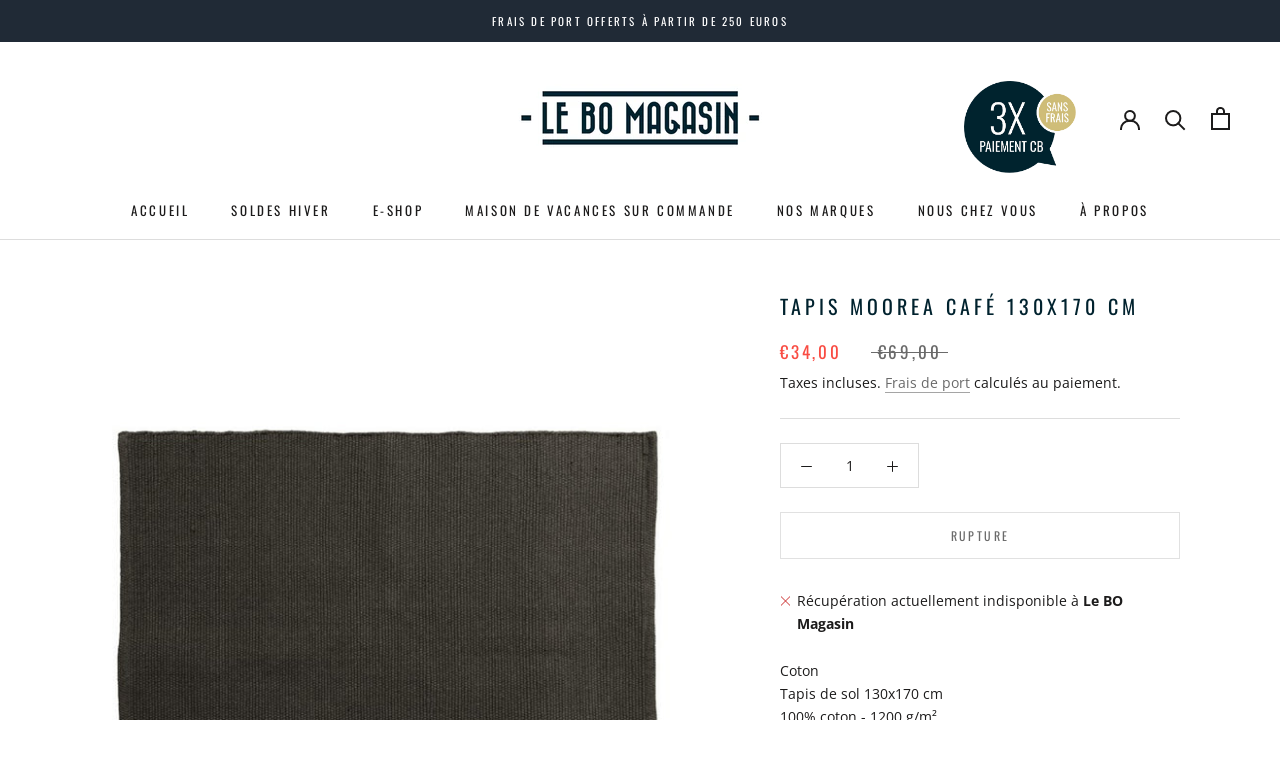

--- FILE ---
content_type: text/html; charset=utf-8
request_url: https://lebomagasin.fr/products/tapis-moorea-cafe-130x170-cm
body_size: 23536
content:
<!doctype html>

<html class="no-js" lang="fr">
  <head>
    <meta charset="utf-8"> 
    <meta http-equiv="X-UA-Compatible" content="IE=edge,chrome=1">
    <meta name="viewport" content="width=device-width, initial-scale=1.0, height=device-height, minimum-scale=1.0, maximum-scale=1.0">
    <meta name="theme-color" content="">

    <title>
      TAPIS MOOREA CAFÉ 130x170 cm &ndash; Le BO Magasin
    </title><meta name="description" content="Coton Tapis de sol 130x170 cm  100% coton - 1200 g/m² Lavage interdit Blanchiment interdit Séchage Tambour interdit Repassage Interdit Nettoyage prof. sec interdit"><link rel="canonical" href="https://lebomagasin.fr/products/tapis-moorea-cafe-130x170-cm"><link rel="shortcut icon" href="//lebomagasin.fr/cdn/shop/files/LBM-monoBLEU-RVB_b0a4dee3-d5c0-4200-a594-351cd3ae9f25_96x.png?v=1626342175" type="image/png"><meta property="og:type" content="product">
  <meta property="og:title" content="TAPIS MOOREA CAFÉ 130x170 cm"><meta property="og:image" content="http://lebomagasin.fr/cdn/shop/files/lebomagasin-tapis-moorea-cafe.jpg?v=1708596471">
    <meta property="og:image:secure_url" content="https://lebomagasin.fr/cdn/shop/files/lebomagasin-tapis-moorea-cafe.jpg?v=1708596471">
    <meta property="og:image:width" content="2048">
    <meta property="og:image:height" content="2048"><meta property="product:price:amount" content="34,00">
  <meta property="product:price:currency" content="EUR"><meta property="og:description" content="Coton Tapis de sol 130x170 cm  100% coton - 1200 g/m² Lavage interdit Blanchiment interdit Séchage Tambour interdit Repassage Interdit Nettoyage prof. sec interdit"><meta property="og:url" content="https://lebomagasin.fr/products/tapis-moorea-cafe-130x170-cm">
<meta property="og:site_name" content="Le BO Magasin"><meta name="twitter:card" content="summary"><meta name="twitter:title" content="TAPIS MOOREA CAFÉ 130x170 cm">
  <meta name="twitter:description" content="

Coton
Tapis de sol 130x170 cm 
100% coton - 1200 g/m²
 Lavage interdit Blanchiment interdit Séchage Tambour interdit Repassage Interdit Nettoyage prof. sec interdit



">
  <meta name="twitter:image" content="https://lebomagasin.fr/cdn/shop/files/lebomagasin-tapis-moorea-cafe_600x600_crop_center.jpg?v=1708596471">
    <style>
  @font-face {
  font-family: Oswald;
  font-weight: 400;
  font-style: normal;
  font-display: fallback;
  src: url("//lebomagasin.fr/cdn/fonts/oswald/oswald_n4.7760ed7a63e536050f64bb0607ff70ce07a480bd.woff2") format("woff2"),
       url("//lebomagasin.fr/cdn/fonts/oswald/oswald_n4.ae5e497f60fc686568afe76e9ff1872693c533e9.woff") format("woff");
}

  @font-face {
  font-family: "Open Sans";
  font-weight: 400;
  font-style: normal;
  font-display: fallback;
  src: url("//lebomagasin.fr/cdn/fonts/open_sans/opensans_n4.c32e4d4eca5273f6d4ee95ddf54b5bbb75fc9b61.woff2") format("woff2"),
       url("//lebomagasin.fr/cdn/fonts/open_sans/opensans_n4.5f3406f8d94162b37bfa232b486ac93ee892406d.woff") format("woff");
}


  @font-face {
  font-family: "Open Sans";
  font-weight: 700;
  font-style: normal;
  font-display: fallback;
  src: url("//lebomagasin.fr/cdn/fonts/open_sans/opensans_n7.a9393be1574ea8606c68f4441806b2711d0d13e4.woff2") format("woff2"),
       url("//lebomagasin.fr/cdn/fonts/open_sans/opensans_n7.7b8af34a6ebf52beb1a4c1d8c73ad6910ec2e553.woff") format("woff");
}

  @font-face {
  font-family: "Open Sans";
  font-weight: 400;
  font-style: italic;
  font-display: fallback;
  src: url("//lebomagasin.fr/cdn/fonts/open_sans/opensans_i4.6f1d45f7a46916cc95c694aab32ecbf7509cbf33.woff2") format("woff2"),
       url("//lebomagasin.fr/cdn/fonts/open_sans/opensans_i4.4efaa52d5a57aa9a57c1556cc2b7465d18839daa.woff") format("woff");
}

  @font-face {
  font-family: "Open Sans";
  font-weight: 700;
  font-style: italic;
  font-display: fallback;
  src: url("//lebomagasin.fr/cdn/fonts/open_sans/opensans_i7.916ced2e2ce15f7fcd95d196601a15e7b89ee9a4.woff2") format("woff2"),
       url("//lebomagasin.fr/cdn/fonts/open_sans/opensans_i7.99a9cff8c86ea65461de497ade3d515a98f8b32a.woff") format("woff");
}


  :root {
    --heading-font-family : Oswald, sans-serif;
    --heading-font-weight : 400;
    --heading-font-style  : normal;

    --text-font-family : "Open Sans", sans-serif;
    --text-font-weight : 400;
    --text-font-style  : normal;

    --base-text-font-size   : 14px;
    --default-text-font-size: 14px;--background          : #ffffff;
    --background-rgb      : 255, 255, 255;
    --light-background    : #ffffff;
    --light-background-rgb: 255, 255, 255;
    --heading-color       : #00222e;
    --text-color          : #1c1b1b;
    --text-color-rgb      : 28, 27, 27;
    --text-color-light    : #6a6a6a;
    --text-color-light-rgb: 106, 106, 106;
    --link-color          : #6a6a6a;
    --link-color-rgb      : 106, 106, 106;
    --border-color        : #dddddd;
    --border-color-rgb    : 221, 221, 221;

    --button-background    : #00222e;
    --button-background-rgb: 0, 34, 46;
    --button-text-color    : #ffffff;

    --header-background       : #ffffff;
    --header-heading-color    : #1c1b1b;
    --header-light-text-color : #6a6a6a;
    --header-border-color     : #dddddd;

    --footer-background    : #ffffff;
    --footer-text-color    : #6a6a6a;
    --footer-heading-color : #1c1b1b;
    --footer-border-color  : #e9e9e9;

    --navigation-background      : #00222e;
    --navigation-background-rgb  : 0, 34, 46;
    --navigation-text-color      : #ffffff;
    --navigation-text-color-light: rgba(255, 255, 255, 0.5);
    --navigation-border-color    : rgba(255, 255, 255, 0.25);

    --newsletter-popup-background     : #00222e;
    --newsletter-popup-text-color     : #ffffff;
    --newsletter-popup-text-color-rgb : 255, 255, 255;

    --secondary-elements-background       : #00222e;
    --secondary-elements-background-rgb   : 0, 34, 46;
    --secondary-elements-text-color       : #ffffff;
    --secondary-elements-text-color-light : rgba(255, 255, 255, 0.5);
    --secondary-elements-border-color     : rgba(255, 255, 255, 0.25);

    --product-sale-price-color    : #f94c43;
    --product-sale-price-color-rgb: 249, 76, 67;
    --product-star-rating: #cfbd77;

    /* Shopify related variables */
    --payment-terms-background-color: #ffffff;

    /* Products */

    --horizontal-spacing-four-products-per-row: 60px;
        --horizontal-spacing-two-products-per-row : 60px;

    --vertical-spacing-four-products-per-row: 60px;
        --vertical-spacing-two-products-per-row : 75px;

    /* Animation */
    --drawer-transition-timing: cubic-bezier(0.645, 0.045, 0.355, 1);
    --header-base-height: 80px; /* We set a default for browsers that do not support CSS variables */

    /* Cursors */
    --cursor-zoom-in-svg    : url(//lebomagasin.fr/cdn/shop/t/8/assets/cursor-zoom-in.svg?v=9591917898430389121677145486);
    --cursor-zoom-in-2x-svg : url(//lebomagasin.fr/cdn/shop/t/8/assets/cursor-zoom-in-2x.svg?v=103989934709447010601677145485);
  }
</style>

<script>
  // IE11 does not have support for CSS variables, so we have to polyfill them
  if (!(((window || {}).CSS || {}).supports && window.CSS.supports('(--a: 0)'))) {
    const script = document.createElement('script');
    script.type = 'text/javascript';
    script.src = 'https://cdn.jsdelivr.net/npm/css-vars-ponyfill@2';
    script.onload = function() {
      cssVars({});
    };

    document.getElementsByTagName('head')[0].appendChild(script);
  }
</script>

    <script>window.performance && window.performance.mark && window.performance.mark('shopify.content_for_header.start');</script><meta name="facebook-domain-verification" content="tgs2d8xrkhl7snkia1u5zpz7hxye4y">
<meta name="facebook-domain-verification" content="ql90cfj4qtf97dkowzfgvfylklzumx">
<meta id="shopify-digital-wallet" name="shopify-digital-wallet" content="/55106797748/digital_wallets/dialog">
<link rel="alternate" type="application/json+oembed" href="https://lebomagasin.fr/products/tapis-moorea-cafe-130x170-cm.oembed">
<script async="async" src="/checkouts/internal/preloads.js?locale=fr-FR"></script>
<script id="shopify-features" type="application/json">{"accessToken":"0387975c0239b83cb93910e0d3725fd5","betas":["rich-media-storefront-analytics"],"domain":"lebomagasin.fr","predictiveSearch":true,"shopId":55106797748,"locale":"fr"}</script>
<script>var Shopify = Shopify || {};
Shopify.shop = "le-bo-magasin.myshopify.com";
Shopify.locale = "fr";
Shopify.currency = {"active":"EUR","rate":"1.0"};
Shopify.country = "FR";
Shopify.theme = {"name":"Prestige","id":136539275483,"schema_name":"Prestige","schema_version":"6.0.0","theme_store_id":855,"role":"main"};
Shopify.theme.handle = "null";
Shopify.theme.style = {"id":null,"handle":null};
Shopify.cdnHost = "lebomagasin.fr/cdn";
Shopify.routes = Shopify.routes || {};
Shopify.routes.root = "/";</script>
<script type="module">!function(o){(o.Shopify=o.Shopify||{}).modules=!0}(window);</script>
<script>!function(o){function n(){var o=[];function n(){o.push(Array.prototype.slice.apply(arguments))}return n.q=o,n}var t=o.Shopify=o.Shopify||{};t.loadFeatures=n(),t.autoloadFeatures=n()}(window);</script>
<script id="shop-js-analytics" type="application/json">{"pageType":"product"}</script>
<script defer="defer" async type="module" src="//lebomagasin.fr/cdn/shopifycloud/shop-js/modules/v2/client.init-shop-cart-sync_INwxTpsh.fr.esm.js"></script>
<script defer="defer" async type="module" src="//lebomagasin.fr/cdn/shopifycloud/shop-js/modules/v2/chunk.common_YNAa1F1g.esm.js"></script>
<script type="module">
  await import("//lebomagasin.fr/cdn/shopifycloud/shop-js/modules/v2/client.init-shop-cart-sync_INwxTpsh.fr.esm.js");
await import("//lebomagasin.fr/cdn/shopifycloud/shop-js/modules/v2/chunk.common_YNAa1F1g.esm.js");

  window.Shopify.SignInWithShop?.initShopCartSync?.({"fedCMEnabled":true,"windoidEnabled":true});

</script>
<script>(function() {
  var isLoaded = false;
  function asyncLoad() {
    if (isLoaded) return;
    isLoaded = true;
    var urls = ["https:\/\/d1564fddzjmdj5.cloudfront.net\/initializercolissimo.js?app_name=happycolissimo\u0026cloud=d1564fddzjmdj5.cloudfront.net\u0026shop=le-bo-magasin.myshopify.com","https:\/\/tnc-app.herokuapp.com\/get_script\/682c04c2328411ecbdba32efbeccbd31.js?v=263820\u0026shop=le-bo-magasin.myshopify.com","https:\/\/storage.nfcube.com\/instafeed-ac646dec80861b2911e20bfa2f5fb92d.js?shop=le-bo-magasin.myshopify.com"];
    for (var i = 0; i < urls.length; i++) {
      var s = document.createElement('script');
      s.type = 'text/javascript';
      s.async = true;
      s.src = urls[i];
      var x = document.getElementsByTagName('script')[0];
      x.parentNode.insertBefore(s, x);
    }
  };
  if(window.attachEvent) {
    window.attachEvent('onload', asyncLoad);
  } else {
    window.addEventListener('load', asyncLoad, false);
  }
})();</script>
<script id="__st">var __st={"a":55106797748,"offset":3600,"reqid":"85431db7-00af-4348-8209-f49b6a6d107a-1769019208","pageurl":"lebomagasin.fr\/products\/tapis-moorea-cafe-130x170-cm","u":"d9ede8d91848","p":"product","rtyp":"product","rid":9022792696152};</script>
<script>window.ShopifyPaypalV4VisibilityTracking = true;</script>
<script id="captcha-bootstrap">!function(){'use strict';const t='contact',e='account',n='new_comment',o=[[t,t],['blogs',n],['comments',n],[t,'customer']],c=[[e,'customer_login'],[e,'guest_login'],[e,'recover_customer_password'],[e,'create_customer']],r=t=>t.map((([t,e])=>`form[action*='/${t}']:not([data-nocaptcha='true']) input[name='form_type'][value='${e}']`)).join(','),a=t=>()=>t?[...document.querySelectorAll(t)].map((t=>t.form)):[];function s(){const t=[...o],e=r(t);return a(e)}const i='password',u='form_key',d=['recaptcha-v3-token','g-recaptcha-response','h-captcha-response',i],f=()=>{try{return window.sessionStorage}catch{return}},m='__shopify_v',_=t=>t.elements[u];function p(t,e,n=!1){try{const o=window.sessionStorage,c=JSON.parse(o.getItem(e)),{data:r}=function(t){const{data:e,action:n}=t;return t[m]||n?{data:e,action:n}:{data:t,action:n}}(c);for(const[e,n]of Object.entries(r))t.elements[e]&&(t.elements[e].value=n);n&&o.removeItem(e)}catch(o){console.error('form repopulation failed',{error:o})}}const l='form_type',E='cptcha';function T(t){t.dataset[E]=!0}const w=window,h=w.document,L='Shopify',v='ce_forms',y='captcha';let A=!1;((t,e)=>{const n=(g='f06e6c50-85a8-45c8-87d0-21a2b65856fe',I='https://cdn.shopify.com/shopifycloud/storefront-forms-hcaptcha/ce_storefront_forms_captcha_hcaptcha.v1.5.2.iife.js',D={infoText:'Protégé par hCaptcha',privacyText:'Confidentialité',termsText:'Conditions'},(t,e,n)=>{const o=w[L][v],c=o.bindForm;if(c)return c(t,g,e,D).then(n);var r;o.q.push([[t,g,e,D],n]),r=I,A||(h.body.append(Object.assign(h.createElement('script'),{id:'captcha-provider',async:!0,src:r})),A=!0)});var g,I,D;w[L]=w[L]||{},w[L][v]=w[L][v]||{},w[L][v].q=[],w[L][y]=w[L][y]||{},w[L][y].protect=function(t,e){n(t,void 0,e),T(t)},Object.freeze(w[L][y]),function(t,e,n,w,h,L){const[v,y,A,g]=function(t,e,n){const i=e?o:[],u=t?c:[],d=[...i,...u],f=r(d),m=r(i),_=r(d.filter((([t,e])=>n.includes(e))));return[a(f),a(m),a(_),s()]}(w,h,L),I=t=>{const e=t.target;return e instanceof HTMLFormElement?e:e&&e.form},D=t=>v().includes(t);t.addEventListener('submit',(t=>{const e=I(t);if(!e)return;const n=D(e)&&!e.dataset.hcaptchaBound&&!e.dataset.recaptchaBound,o=_(e),c=g().includes(e)&&(!o||!o.value);(n||c)&&t.preventDefault(),c&&!n&&(function(t){try{if(!f())return;!function(t){const e=f();if(!e)return;const n=_(t);if(!n)return;const o=n.value;o&&e.removeItem(o)}(t);const e=Array.from(Array(32),(()=>Math.random().toString(36)[2])).join('');!function(t,e){_(t)||t.append(Object.assign(document.createElement('input'),{type:'hidden',name:u})),t.elements[u].value=e}(t,e),function(t,e){const n=f();if(!n)return;const o=[...t.querySelectorAll(`input[type='${i}']`)].map((({name:t})=>t)),c=[...d,...o],r={};for(const[a,s]of new FormData(t).entries())c.includes(a)||(r[a]=s);n.setItem(e,JSON.stringify({[m]:1,action:t.action,data:r}))}(t,e)}catch(e){console.error('failed to persist form',e)}}(e),e.submit())}));const S=(t,e)=>{t&&!t.dataset[E]&&(n(t,e.some((e=>e===t))),T(t))};for(const o of['focusin','change'])t.addEventListener(o,(t=>{const e=I(t);D(e)&&S(e,y())}));const B=e.get('form_key'),M=e.get(l),P=B&&M;t.addEventListener('DOMContentLoaded',(()=>{const t=y();if(P)for(const e of t)e.elements[l].value===M&&p(e,B);[...new Set([...A(),...v().filter((t=>'true'===t.dataset.shopifyCaptcha))])].forEach((e=>S(e,t)))}))}(h,new URLSearchParams(w.location.search),n,t,e,['guest_login'])})(!0,!1)}();</script>
<script integrity="sha256-4kQ18oKyAcykRKYeNunJcIwy7WH5gtpwJnB7kiuLZ1E=" data-source-attribution="shopify.loadfeatures" defer="defer" src="//lebomagasin.fr/cdn/shopifycloud/storefront/assets/storefront/load_feature-a0a9edcb.js" crossorigin="anonymous"></script>
<script data-source-attribution="shopify.dynamic_checkout.dynamic.init">var Shopify=Shopify||{};Shopify.PaymentButton=Shopify.PaymentButton||{isStorefrontPortableWallets:!0,init:function(){window.Shopify.PaymentButton.init=function(){};var t=document.createElement("script");t.src="https://lebomagasin.fr/cdn/shopifycloud/portable-wallets/latest/portable-wallets.fr.js",t.type="module",document.head.appendChild(t)}};
</script>
<script data-source-attribution="shopify.dynamic_checkout.buyer_consent">
  function portableWalletsHideBuyerConsent(e){var t=document.getElementById("shopify-buyer-consent"),n=document.getElementById("shopify-subscription-policy-button");t&&n&&(t.classList.add("hidden"),t.setAttribute("aria-hidden","true"),n.removeEventListener("click",e))}function portableWalletsShowBuyerConsent(e){var t=document.getElementById("shopify-buyer-consent"),n=document.getElementById("shopify-subscription-policy-button");t&&n&&(t.classList.remove("hidden"),t.removeAttribute("aria-hidden"),n.addEventListener("click",e))}window.Shopify?.PaymentButton&&(window.Shopify.PaymentButton.hideBuyerConsent=portableWalletsHideBuyerConsent,window.Shopify.PaymentButton.showBuyerConsent=portableWalletsShowBuyerConsent);
</script>
<script data-source-attribution="shopify.dynamic_checkout.cart.bootstrap">document.addEventListener("DOMContentLoaded",(function(){function t(){return document.querySelector("shopify-accelerated-checkout-cart, shopify-accelerated-checkout")}if(t())Shopify.PaymentButton.init();else{new MutationObserver((function(e,n){t()&&(Shopify.PaymentButton.init(),n.disconnect())})).observe(document.body,{childList:!0,subtree:!0})}}));
</script>
<script id='scb4127' type='text/javascript' async='' src='https://lebomagasin.fr/cdn/shopifycloud/privacy-banner/storefront-banner.js'></script>
<script>window.performance && window.performance.mark && window.performance.mark('shopify.content_for_header.end');</script>

    <link rel="stylesheet" href="//lebomagasin.fr/cdn/shop/t/8/assets/theme.css?v=156447028736477231991677145474">

    <script>// This allows to expose several variables to the global scope, to be used in scripts
      window.theme = {
        pageType: "product",
        moneyFormat: "€{{amount_with_comma_separator}}",
        moneyWithCurrencyFormat: "€{{amount_with_comma_separator}} EUR",
        currencyCodeEnabled: false,
        productImageSize: "square",
        searchMode: "product",
        showPageTransition: false,
        showElementStaggering: true,
        showImageZooming: true
      };

      window.routes = {
        rootUrl: "\/",
        rootUrlWithoutSlash: '',
        cartUrl: "\/cart",
        cartAddUrl: "\/cart\/add",
        cartChangeUrl: "\/cart\/change",
        searchUrl: "\/search",
        productRecommendationsUrl: "\/recommendations\/products"
      };

      window.languages = {
        cartAddNote: "Ajouter une note",
        cartEditNote: "Editer la note",
        productImageLoadingError: "L\u0026#39;image n\u0026#39;a pas pu être chargée. Essayez de recharger la page.",
        productFormAddToCart: "Ajouter au panier",
        productFormUnavailable: "Indisponible",
        productFormSoldOut: "Rupture",
        shippingEstimatorOneResult: "1 option disponible :",
        shippingEstimatorMoreResults: "{{count}} options disponibles :",
        shippingEstimatorNoResults: "Nous ne livrons pas à cette adresse."
      };

      window.lazySizesConfig = {
        loadHidden: false,
        hFac: 0.5,
        expFactor: 2,
        ricTimeout: 150,
        lazyClass: 'Image--lazyLoad',
        loadingClass: 'Image--lazyLoading',
        loadedClass: 'Image--lazyLoaded'
      };

      document.documentElement.className = document.documentElement.className.replace('no-js', 'js');
      document.documentElement.style.setProperty('--window-height', window.innerHeight + 'px');

      // We do a quick detection of some features (we could use Modernizr but for so little...)
      (function() {
        document.documentElement.className += ((window.CSS && window.CSS.supports('(position: sticky) or (position: -webkit-sticky)')) ? ' supports-sticky' : ' no-supports-sticky');
        document.documentElement.className += (window.matchMedia('(-moz-touch-enabled: 1), (hover: none)')).matches ? ' no-supports-hover' : ' supports-hover';
      }());

      
    </script>

    <script src="//lebomagasin.fr/cdn/shop/t/8/assets/lazysizes.min.js?v=174358363404432586981677145474" async></script><script src="//lebomagasin.fr/cdn/shop/t/8/assets/libs.min.js?v=26178543184394469741677145474" defer></script>
    <script src="//lebomagasin.fr/cdn/shop/t/8/assets/theme.js?v=24122939957690793171677145474" defer></script>
    <script src="//lebomagasin.fr/cdn/shop/t/8/assets/custom.js?v=183944157590872491501677145474" defer></script>

    <script>
      (function () {
        window.onpageshow = function() {
          if (window.theme.showPageTransition) {
            var pageTransition = document.querySelector('.PageTransition');

            if (pageTransition) {
              pageTransition.style.visibility = 'visible';
              pageTransition.style.opacity = '0';
            }
          }

          // When the page is loaded from the cache, we have to reload the cart content
          document.documentElement.dispatchEvent(new CustomEvent('cart:refresh', {
            bubbles: true
          }));
        };
      })();
    </script>

    
  <script type="application/ld+json">
  {
    "@context": "http://schema.org",
    "@type": "Product",
    "offers": [{
          "@type": "Offer",
          "name": "Default Title",
          "availability":"https://schema.org/OutOfStock",
          "price": 34.0,
          "priceCurrency": "EUR",
          "priceValidUntil": "2026-01-31","sku": "TEXVDS0154","url": "/products/tapis-moorea-cafe-130x170-cm?variant=47842385002840"
        }
],
      "mpn": "TEXVDS0154",
      "productId": "TEXVDS0154",
    "brand": {
      "name": "VENT DU SUD"
    },
    "name": "TAPIS MOOREA CAFÉ 130x170 cm",
    "description": "\n\nCoton\nTapis de sol 130x170 cm \n100% coton - 1200 g\/m²\n Lavage interdit Blanchiment interdit Séchage Tambour interdit Repassage Interdit Nettoyage prof. sec interdit\n\n\n\n",
    "category": "Textile",
    "url": "/products/tapis-moorea-cafe-130x170-cm",
    "sku": "TEXVDS0154",
    "image": {
      "@type": "ImageObject",
      "url": "https://lebomagasin.fr/cdn/shop/files/lebomagasin-tapis-moorea-cafe_1024x.jpg?v=1708596471",
      "image": "https://lebomagasin.fr/cdn/shop/files/lebomagasin-tapis-moorea-cafe_1024x.jpg?v=1708596471",
      "name": "TAPIS MOOREA CAFÉ 130x170 cm",
      "width": "1024",
      "height": "1024"
    }
  }
  </script>



  <script type="application/ld+json">
  {
    "@context": "http://schema.org",
    "@type": "BreadcrumbList",
  "itemListElement": [{
      "@type": "ListItem",
      "position": 1,
      "name": "Accueil",
      "item": "https://lebomagasin.fr"
    },{
          "@type": "ListItem",
          "position": 2,
          "name": "TAPIS MOOREA CAFÉ 130x170 cm",
          "item": "https://lebomagasin.fr/products/tapis-moorea-cafe-130x170-cm"
        }]
  }
  </script>

  <link href="https://monorail-edge.shopifysvc.com" rel="dns-prefetch">
<script>(function(){if ("sendBeacon" in navigator && "performance" in window) {try {var session_token_from_headers = performance.getEntriesByType('navigation')[0].serverTiming.find(x => x.name == '_s').description;} catch {var session_token_from_headers = undefined;}var session_cookie_matches = document.cookie.match(/_shopify_s=([^;]*)/);var session_token_from_cookie = session_cookie_matches && session_cookie_matches.length === 2 ? session_cookie_matches[1] : "";var session_token = session_token_from_headers || session_token_from_cookie || "";function handle_abandonment_event(e) {var entries = performance.getEntries().filter(function(entry) {return /monorail-edge.shopifysvc.com/.test(entry.name);});if (!window.abandonment_tracked && entries.length === 0) {window.abandonment_tracked = true;var currentMs = Date.now();var navigation_start = performance.timing.navigationStart;var payload = {shop_id: 55106797748,url: window.location.href,navigation_start,duration: currentMs - navigation_start,session_token,page_type: "product"};window.navigator.sendBeacon("https://monorail-edge.shopifysvc.com/v1/produce", JSON.stringify({schema_id: "online_store_buyer_site_abandonment/1.1",payload: payload,metadata: {event_created_at_ms: currentMs,event_sent_at_ms: currentMs}}));}}window.addEventListener('pagehide', handle_abandonment_event);}}());</script>
<script id="web-pixels-manager-setup">(function e(e,d,r,n,o){if(void 0===o&&(o={}),!Boolean(null===(a=null===(i=window.Shopify)||void 0===i?void 0:i.analytics)||void 0===a?void 0:a.replayQueue)){var i,a;window.Shopify=window.Shopify||{};var t=window.Shopify;t.analytics=t.analytics||{};var s=t.analytics;s.replayQueue=[],s.publish=function(e,d,r){return s.replayQueue.push([e,d,r]),!0};try{self.performance.mark("wpm:start")}catch(e){}var l=function(){var e={modern:/Edge?\/(1{2}[4-9]|1[2-9]\d|[2-9]\d{2}|\d{4,})\.\d+(\.\d+|)|Firefox\/(1{2}[4-9]|1[2-9]\d|[2-9]\d{2}|\d{4,})\.\d+(\.\d+|)|Chrom(ium|e)\/(9{2}|\d{3,})\.\d+(\.\d+|)|(Maci|X1{2}).+ Version\/(15\.\d+|(1[6-9]|[2-9]\d|\d{3,})\.\d+)([,.]\d+|)( \(\w+\)|)( Mobile\/\w+|) Safari\/|Chrome.+OPR\/(9{2}|\d{3,})\.\d+\.\d+|(CPU[ +]OS|iPhone[ +]OS|CPU[ +]iPhone|CPU IPhone OS|CPU iPad OS)[ +]+(15[._]\d+|(1[6-9]|[2-9]\d|\d{3,})[._]\d+)([._]\d+|)|Android:?[ /-](13[3-9]|1[4-9]\d|[2-9]\d{2}|\d{4,})(\.\d+|)(\.\d+|)|Android.+Firefox\/(13[5-9]|1[4-9]\d|[2-9]\d{2}|\d{4,})\.\d+(\.\d+|)|Android.+Chrom(ium|e)\/(13[3-9]|1[4-9]\d|[2-9]\d{2}|\d{4,})\.\d+(\.\d+|)|SamsungBrowser\/([2-9]\d|\d{3,})\.\d+/,legacy:/Edge?\/(1[6-9]|[2-9]\d|\d{3,})\.\d+(\.\d+|)|Firefox\/(5[4-9]|[6-9]\d|\d{3,})\.\d+(\.\d+|)|Chrom(ium|e)\/(5[1-9]|[6-9]\d|\d{3,})\.\d+(\.\d+|)([\d.]+$|.*Safari\/(?![\d.]+ Edge\/[\d.]+$))|(Maci|X1{2}).+ Version\/(10\.\d+|(1[1-9]|[2-9]\d|\d{3,})\.\d+)([,.]\d+|)( \(\w+\)|)( Mobile\/\w+|) Safari\/|Chrome.+OPR\/(3[89]|[4-9]\d|\d{3,})\.\d+\.\d+|(CPU[ +]OS|iPhone[ +]OS|CPU[ +]iPhone|CPU IPhone OS|CPU iPad OS)[ +]+(10[._]\d+|(1[1-9]|[2-9]\d|\d{3,})[._]\d+)([._]\d+|)|Android:?[ /-](13[3-9]|1[4-9]\d|[2-9]\d{2}|\d{4,})(\.\d+|)(\.\d+|)|Mobile Safari.+OPR\/([89]\d|\d{3,})\.\d+\.\d+|Android.+Firefox\/(13[5-9]|1[4-9]\d|[2-9]\d{2}|\d{4,})\.\d+(\.\d+|)|Android.+Chrom(ium|e)\/(13[3-9]|1[4-9]\d|[2-9]\d{2}|\d{4,})\.\d+(\.\d+|)|Android.+(UC? ?Browser|UCWEB|U3)[ /]?(15\.([5-9]|\d{2,})|(1[6-9]|[2-9]\d|\d{3,})\.\d+)\.\d+|SamsungBrowser\/(5\.\d+|([6-9]|\d{2,})\.\d+)|Android.+MQ{2}Browser\/(14(\.(9|\d{2,})|)|(1[5-9]|[2-9]\d|\d{3,})(\.\d+|))(\.\d+|)|K[Aa][Ii]OS\/(3\.\d+|([4-9]|\d{2,})\.\d+)(\.\d+|)/},d=e.modern,r=e.legacy,n=navigator.userAgent;return n.match(d)?"modern":n.match(r)?"legacy":"unknown"}(),u="modern"===l?"modern":"legacy",c=(null!=n?n:{modern:"",legacy:""})[u],f=function(e){return[e.baseUrl,"/wpm","/b",e.hashVersion,"modern"===e.buildTarget?"m":"l",".js"].join("")}({baseUrl:d,hashVersion:r,buildTarget:u}),m=function(e){var d=e.version,r=e.bundleTarget,n=e.surface,o=e.pageUrl,i=e.monorailEndpoint;return{emit:function(e){var a=e.status,t=e.errorMsg,s=(new Date).getTime(),l=JSON.stringify({metadata:{event_sent_at_ms:s},events:[{schema_id:"web_pixels_manager_load/3.1",payload:{version:d,bundle_target:r,page_url:o,status:a,surface:n,error_msg:t},metadata:{event_created_at_ms:s}}]});if(!i)return console&&console.warn&&console.warn("[Web Pixels Manager] No Monorail endpoint provided, skipping logging."),!1;try{return self.navigator.sendBeacon.bind(self.navigator)(i,l)}catch(e){}var u=new XMLHttpRequest;try{return u.open("POST",i,!0),u.setRequestHeader("Content-Type","text/plain"),u.send(l),!0}catch(e){return console&&console.warn&&console.warn("[Web Pixels Manager] Got an unhandled error while logging to Monorail."),!1}}}}({version:r,bundleTarget:l,surface:e.surface,pageUrl:self.location.href,monorailEndpoint:e.monorailEndpoint});try{o.browserTarget=l,function(e){var d=e.src,r=e.async,n=void 0===r||r,o=e.onload,i=e.onerror,a=e.sri,t=e.scriptDataAttributes,s=void 0===t?{}:t,l=document.createElement("script"),u=document.querySelector("head"),c=document.querySelector("body");if(l.async=n,l.src=d,a&&(l.integrity=a,l.crossOrigin="anonymous"),s)for(var f in s)if(Object.prototype.hasOwnProperty.call(s,f))try{l.dataset[f]=s[f]}catch(e){}if(o&&l.addEventListener("load",o),i&&l.addEventListener("error",i),u)u.appendChild(l);else{if(!c)throw new Error("Did not find a head or body element to append the script");c.appendChild(l)}}({src:f,async:!0,onload:function(){if(!function(){var e,d;return Boolean(null===(d=null===(e=window.Shopify)||void 0===e?void 0:e.analytics)||void 0===d?void 0:d.initialized)}()){var d=window.webPixelsManager.init(e)||void 0;if(d){var r=window.Shopify.analytics;r.replayQueue.forEach((function(e){var r=e[0],n=e[1],o=e[2];d.publishCustomEvent(r,n,o)})),r.replayQueue=[],r.publish=d.publishCustomEvent,r.visitor=d.visitor,r.initialized=!0}}},onerror:function(){return m.emit({status:"failed",errorMsg:"".concat(f," has failed to load")})},sri:function(e){var d=/^sha384-[A-Za-z0-9+/=]+$/;return"string"==typeof e&&d.test(e)}(c)?c:"",scriptDataAttributes:o}),m.emit({status:"loading"})}catch(e){m.emit({status:"failed",errorMsg:(null==e?void 0:e.message)||"Unknown error"})}}})({shopId: 55106797748,storefrontBaseUrl: "https://lebomagasin.fr",extensionsBaseUrl: "https://extensions.shopifycdn.com/cdn/shopifycloud/web-pixels-manager",monorailEndpoint: "https://monorail-edge.shopifysvc.com/unstable/produce_batch",surface: "storefront-renderer",enabledBetaFlags: ["2dca8a86"],webPixelsConfigList: [{"id":"963314008","configuration":"{\"config\":\"{\\\"pixel_id\\\":\\\"G-1PD0MF8G6J\\\",\\\"target_country\\\":\\\"FR\\\",\\\"gtag_events\\\":[{\\\"type\\\":\\\"begin_checkout\\\",\\\"action_label\\\":\\\"G-1PD0MF8G6J\\\"},{\\\"type\\\":\\\"search\\\",\\\"action_label\\\":\\\"G-1PD0MF8G6J\\\"},{\\\"type\\\":\\\"view_item\\\",\\\"action_label\\\":[\\\"G-1PD0MF8G6J\\\",\\\"MC-2VJPJ6KEN1\\\"]},{\\\"type\\\":\\\"purchase\\\",\\\"action_label\\\":[\\\"G-1PD0MF8G6J\\\",\\\"MC-2VJPJ6KEN1\\\"]},{\\\"type\\\":\\\"page_view\\\",\\\"action_label\\\":[\\\"G-1PD0MF8G6J\\\",\\\"MC-2VJPJ6KEN1\\\"]},{\\\"type\\\":\\\"add_payment_info\\\",\\\"action_label\\\":\\\"G-1PD0MF8G6J\\\"},{\\\"type\\\":\\\"add_to_cart\\\",\\\"action_label\\\":\\\"G-1PD0MF8G6J\\\"}],\\\"enable_monitoring_mode\\\":false}\"}","eventPayloadVersion":"v1","runtimeContext":"OPEN","scriptVersion":"b2a88bafab3e21179ed38636efcd8a93","type":"APP","apiClientId":1780363,"privacyPurposes":[],"dataSharingAdjustments":{"protectedCustomerApprovalScopes":["read_customer_address","read_customer_email","read_customer_name","read_customer_personal_data","read_customer_phone"]}},{"id":"434635096","configuration":"{\"pixel_id\":\"1302682356860253\",\"pixel_type\":\"facebook_pixel\",\"metaapp_system_user_token\":\"-\"}","eventPayloadVersion":"v1","runtimeContext":"OPEN","scriptVersion":"ca16bc87fe92b6042fbaa3acc2fbdaa6","type":"APP","apiClientId":2329312,"privacyPurposes":["ANALYTICS","MARKETING","SALE_OF_DATA"],"dataSharingAdjustments":{"protectedCustomerApprovalScopes":["read_customer_address","read_customer_email","read_customer_name","read_customer_personal_data","read_customer_phone"]}},{"id":"165118296","configuration":"{\"tagID\":\"2614314919233\"}","eventPayloadVersion":"v1","runtimeContext":"STRICT","scriptVersion":"18031546ee651571ed29edbe71a3550b","type":"APP","apiClientId":3009811,"privacyPurposes":["ANALYTICS","MARKETING","SALE_OF_DATA"],"dataSharingAdjustments":{"protectedCustomerApprovalScopes":["read_customer_address","read_customer_email","read_customer_name","read_customer_personal_data","read_customer_phone"]}},{"id":"shopify-app-pixel","configuration":"{}","eventPayloadVersion":"v1","runtimeContext":"STRICT","scriptVersion":"0450","apiClientId":"shopify-pixel","type":"APP","privacyPurposes":["ANALYTICS","MARKETING"]},{"id":"shopify-custom-pixel","eventPayloadVersion":"v1","runtimeContext":"LAX","scriptVersion":"0450","apiClientId":"shopify-pixel","type":"CUSTOM","privacyPurposes":["ANALYTICS","MARKETING"]}],isMerchantRequest: false,initData: {"shop":{"name":"Le BO Magasin","paymentSettings":{"currencyCode":"EUR"},"myshopifyDomain":"le-bo-magasin.myshopify.com","countryCode":"FR","storefrontUrl":"https:\/\/lebomagasin.fr"},"customer":null,"cart":null,"checkout":null,"productVariants":[{"price":{"amount":34.0,"currencyCode":"EUR"},"product":{"title":"TAPIS MOOREA CAFÉ 130x170 cm","vendor":"VENT DU SUD","id":"9022792696152","untranslatedTitle":"TAPIS MOOREA CAFÉ 130x170 cm","url":"\/products\/tapis-moorea-cafe-130x170-cm","type":"Textile"},"id":"47842385002840","image":{"src":"\/\/lebomagasin.fr\/cdn\/shop\/files\/lebomagasin-tapis-moorea-cafe.jpg?v=1708596471"},"sku":"TEXVDS0154","title":"Default Title","untranslatedTitle":"Default Title"}],"purchasingCompany":null},},"https://lebomagasin.fr/cdn","fcfee988w5aeb613cpc8e4bc33m6693e112",{"modern":"","legacy":""},{"shopId":"55106797748","storefrontBaseUrl":"https:\/\/lebomagasin.fr","extensionBaseUrl":"https:\/\/extensions.shopifycdn.com\/cdn\/shopifycloud\/web-pixels-manager","surface":"storefront-renderer","enabledBetaFlags":"[\"2dca8a86\"]","isMerchantRequest":"false","hashVersion":"fcfee988w5aeb613cpc8e4bc33m6693e112","publish":"custom","events":"[[\"page_viewed\",{}],[\"product_viewed\",{\"productVariant\":{\"price\":{\"amount\":34.0,\"currencyCode\":\"EUR\"},\"product\":{\"title\":\"TAPIS MOOREA CAFÉ 130x170 cm\",\"vendor\":\"VENT DU SUD\",\"id\":\"9022792696152\",\"untranslatedTitle\":\"TAPIS MOOREA CAFÉ 130x170 cm\",\"url\":\"\/products\/tapis-moorea-cafe-130x170-cm\",\"type\":\"Textile\"},\"id\":\"47842385002840\",\"image\":{\"src\":\"\/\/lebomagasin.fr\/cdn\/shop\/files\/lebomagasin-tapis-moorea-cafe.jpg?v=1708596471\"},\"sku\":\"TEXVDS0154\",\"title\":\"Default Title\",\"untranslatedTitle\":\"Default Title\"}}]]"});</script><script>
  window.ShopifyAnalytics = window.ShopifyAnalytics || {};
  window.ShopifyAnalytics.meta = window.ShopifyAnalytics.meta || {};
  window.ShopifyAnalytics.meta.currency = 'EUR';
  var meta = {"product":{"id":9022792696152,"gid":"gid:\/\/shopify\/Product\/9022792696152","vendor":"VENT DU SUD","type":"Textile","handle":"tapis-moorea-cafe-130x170-cm","variants":[{"id":47842385002840,"price":3400,"name":"TAPIS MOOREA CAFÉ 130x170 cm","public_title":null,"sku":"TEXVDS0154"}],"remote":false},"page":{"pageType":"product","resourceType":"product","resourceId":9022792696152,"requestId":"85431db7-00af-4348-8209-f49b6a6d107a-1769019208"}};
  for (var attr in meta) {
    window.ShopifyAnalytics.meta[attr] = meta[attr];
  }
</script>
<script class="analytics">
  (function () {
    var customDocumentWrite = function(content) {
      var jquery = null;

      if (window.jQuery) {
        jquery = window.jQuery;
      } else if (window.Checkout && window.Checkout.$) {
        jquery = window.Checkout.$;
      }

      if (jquery) {
        jquery('body').append(content);
      }
    };

    var hasLoggedConversion = function(token) {
      if (token) {
        return document.cookie.indexOf('loggedConversion=' + token) !== -1;
      }
      return false;
    }

    var setCookieIfConversion = function(token) {
      if (token) {
        var twoMonthsFromNow = new Date(Date.now());
        twoMonthsFromNow.setMonth(twoMonthsFromNow.getMonth() + 2);

        document.cookie = 'loggedConversion=' + token + '; expires=' + twoMonthsFromNow;
      }
    }

    var trekkie = window.ShopifyAnalytics.lib = window.trekkie = window.trekkie || [];
    if (trekkie.integrations) {
      return;
    }
    trekkie.methods = [
      'identify',
      'page',
      'ready',
      'track',
      'trackForm',
      'trackLink'
    ];
    trekkie.factory = function(method) {
      return function() {
        var args = Array.prototype.slice.call(arguments);
        args.unshift(method);
        trekkie.push(args);
        return trekkie;
      };
    };
    for (var i = 0; i < trekkie.methods.length; i++) {
      var key = trekkie.methods[i];
      trekkie[key] = trekkie.factory(key);
    }
    trekkie.load = function(config) {
      trekkie.config = config || {};
      trekkie.config.initialDocumentCookie = document.cookie;
      var first = document.getElementsByTagName('script')[0];
      var script = document.createElement('script');
      script.type = 'text/javascript';
      script.onerror = function(e) {
        var scriptFallback = document.createElement('script');
        scriptFallback.type = 'text/javascript';
        scriptFallback.onerror = function(error) {
                var Monorail = {
      produce: function produce(monorailDomain, schemaId, payload) {
        var currentMs = new Date().getTime();
        var event = {
          schema_id: schemaId,
          payload: payload,
          metadata: {
            event_created_at_ms: currentMs,
            event_sent_at_ms: currentMs
          }
        };
        return Monorail.sendRequest("https://" + monorailDomain + "/v1/produce", JSON.stringify(event));
      },
      sendRequest: function sendRequest(endpointUrl, payload) {
        // Try the sendBeacon API
        if (window && window.navigator && typeof window.navigator.sendBeacon === 'function' && typeof window.Blob === 'function' && !Monorail.isIos12()) {
          var blobData = new window.Blob([payload], {
            type: 'text/plain'
          });

          if (window.navigator.sendBeacon(endpointUrl, blobData)) {
            return true;
          } // sendBeacon was not successful

        } // XHR beacon

        var xhr = new XMLHttpRequest();

        try {
          xhr.open('POST', endpointUrl);
          xhr.setRequestHeader('Content-Type', 'text/plain');
          xhr.send(payload);
        } catch (e) {
          console.log(e);
        }

        return false;
      },
      isIos12: function isIos12() {
        return window.navigator.userAgent.lastIndexOf('iPhone; CPU iPhone OS 12_') !== -1 || window.navigator.userAgent.lastIndexOf('iPad; CPU OS 12_') !== -1;
      }
    };
    Monorail.produce('monorail-edge.shopifysvc.com',
      'trekkie_storefront_load_errors/1.1',
      {shop_id: 55106797748,
      theme_id: 136539275483,
      app_name: "storefront",
      context_url: window.location.href,
      source_url: "//lebomagasin.fr/cdn/s/trekkie.storefront.cd680fe47e6c39ca5d5df5f0a32d569bc48c0f27.min.js"});

        };
        scriptFallback.async = true;
        scriptFallback.src = '//lebomagasin.fr/cdn/s/trekkie.storefront.cd680fe47e6c39ca5d5df5f0a32d569bc48c0f27.min.js';
        first.parentNode.insertBefore(scriptFallback, first);
      };
      script.async = true;
      script.src = '//lebomagasin.fr/cdn/s/trekkie.storefront.cd680fe47e6c39ca5d5df5f0a32d569bc48c0f27.min.js';
      first.parentNode.insertBefore(script, first);
    };
    trekkie.load(
      {"Trekkie":{"appName":"storefront","development":false,"defaultAttributes":{"shopId":55106797748,"isMerchantRequest":null,"themeId":136539275483,"themeCityHash":"4780922884457218994","contentLanguage":"fr","currency":"EUR","eventMetadataId":"93b39fbf-2610-4689-a7d7-456ae7e0c215"},"isServerSideCookieWritingEnabled":true,"monorailRegion":"shop_domain","enabledBetaFlags":["65f19447"]},"Session Attribution":{},"S2S":{"facebookCapiEnabled":true,"source":"trekkie-storefront-renderer","apiClientId":580111}}
    );

    var loaded = false;
    trekkie.ready(function() {
      if (loaded) return;
      loaded = true;

      window.ShopifyAnalytics.lib = window.trekkie;

      var originalDocumentWrite = document.write;
      document.write = customDocumentWrite;
      try { window.ShopifyAnalytics.merchantGoogleAnalytics.call(this); } catch(error) {};
      document.write = originalDocumentWrite;

      window.ShopifyAnalytics.lib.page(null,{"pageType":"product","resourceType":"product","resourceId":9022792696152,"requestId":"85431db7-00af-4348-8209-f49b6a6d107a-1769019208","shopifyEmitted":true});

      var match = window.location.pathname.match(/checkouts\/(.+)\/(thank_you|post_purchase)/)
      var token = match? match[1]: undefined;
      if (!hasLoggedConversion(token)) {
        setCookieIfConversion(token);
        window.ShopifyAnalytics.lib.track("Viewed Product",{"currency":"EUR","variantId":47842385002840,"productId":9022792696152,"productGid":"gid:\/\/shopify\/Product\/9022792696152","name":"TAPIS MOOREA CAFÉ 130x170 cm","price":"34.00","sku":"TEXVDS0154","brand":"VENT DU SUD","variant":null,"category":"Textile","nonInteraction":true,"remote":false},undefined,undefined,{"shopifyEmitted":true});
      window.ShopifyAnalytics.lib.track("monorail:\/\/trekkie_storefront_viewed_product\/1.1",{"currency":"EUR","variantId":47842385002840,"productId":9022792696152,"productGid":"gid:\/\/shopify\/Product\/9022792696152","name":"TAPIS MOOREA CAFÉ 130x170 cm","price":"34.00","sku":"TEXVDS0154","brand":"VENT DU SUD","variant":null,"category":"Textile","nonInteraction":true,"remote":false,"referer":"https:\/\/lebomagasin.fr\/products\/tapis-moorea-cafe-130x170-cm"});
      }
    });


        var eventsListenerScript = document.createElement('script');
        eventsListenerScript.async = true;
        eventsListenerScript.src = "//lebomagasin.fr/cdn/shopifycloud/storefront/assets/shop_events_listener-3da45d37.js";
        document.getElementsByTagName('head')[0].appendChild(eventsListenerScript);

})();</script>
  <script>
  if (!window.ga || (window.ga && typeof window.ga !== 'function')) {
    window.ga = function ga() {
      (window.ga.q = window.ga.q || []).push(arguments);
      if (window.Shopify && window.Shopify.analytics && typeof window.Shopify.analytics.publish === 'function') {
        window.Shopify.analytics.publish("ga_stub_called", {}, {sendTo: "google_osp_migration"});
      }
      console.error("Shopify's Google Analytics stub called with:", Array.from(arguments), "\nSee https://help.shopify.com/manual/promoting-marketing/pixels/pixel-migration#google for more information.");
    };
    if (window.Shopify && window.Shopify.analytics && typeof window.Shopify.analytics.publish === 'function') {
      window.Shopify.analytics.publish("ga_stub_initialized", {}, {sendTo: "google_osp_migration"});
    }
  }
</script>
<script
  defer
  src="https://lebomagasin.fr/cdn/shopifycloud/perf-kit/shopify-perf-kit-3.0.4.min.js"
  data-application="storefront-renderer"
  data-shop-id="55106797748"
  data-render-region="gcp-us-east1"
  data-page-type="product"
  data-theme-instance-id="136539275483"
  data-theme-name="Prestige"
  data-theme-version="6.0.0"
  data-monorail-region="shop_domain"
  data-resource-timing-sampling-rate="10"
  data-shs="true"
  data-shs-beacon="true"
  data-shs-export-with-fetch="true"
  data-shs-logs-sample-rate="1"
  data-shs-beacon-endpoint="https://lebomagasin.fr/api/collect"
></script>
</head><body class="prestige--v4 features--heading-normal features--heading-uppercase features--show-button-transition features--show-image-zooming features--show-element-staggering  template-product"><svg class="u-visually-hidden">
      <linearGradient id="rating-star-gradient-half">
        <stop offset="50%" stop-color="var(--product-star-rating)" />
        <stop offset="50%" stop-color="var(--text-color-light)" />
      </linearGradient>
    </svg>

    <a class="PageSkipLink u-visually-hidden" href="#main">Aller au contenu</a>
    <span class="LoadingBar"></span>
    <div class="PageOverlay"></div><div id="shopify-section-popup" class="shopify-section"></div>
    <div id="shopify-section-sidebar-menu" class="shopify-section"><section id="sidebar-menu" class="SidebarMenu Drawer Drawer--small Drawer--fromLeft" aria-hidden="true" data-section-id="sidebar-menu" data-section-type="sidebar-menu">
    <header class="Drawer__Header" data-drawer-animated-left>
      <button class="Drawer__Close Icon-Wrapper--clickable" data-action="close-drawer" data-drawer-id="sidebar-menu" aria-label="Fermer la navigation"><svg class="Icon Icon--close " role="presentation" viewBox="0 0 16 14">
      <path d="M15 0L1 14m14 0L1 0" stroke="currentColor" fill="none" fill-rule="evenodd"></path>
    </svg></button>
    </header>

    <div class="Drawer__Content">
      <div class="Drawer__Main" data-drawer-animated-left data-scrollable>
        <div class="Drawer__Container">
          <nav class="SidebarMenu__Nav SidebarMenu__Nav--primary" aria-label="Navigation latérale"><div class="Collapsible"><a href="/" class="Collapsible__Button Heading Link Link--primary u-h6">Accueil</a></div><div class="Collapsible"><a href="/collections/soldes-hiver" class="Collapsible__Button Heading Link Link--primary u-h6">SOLDES HIVER</a></div><div class="Collapsible"><button class="Collapsible__Button Heading u-h6" data-action="toggle-collapsible" aria-expanded="false">E-shop<span class="Collapsible__Plus"></span>
                  </button>

                  <div class="Collapsible__Inner">
                    <div class="Collapsible__Content"><div class="Collapsible"><a href="/collections/nouveautes" class="Collapsible__Button Heading Text--subdued Link Link--primary u-h7">Nouveautés</a></div><div class="Collapsible"><a href="/collections/maison-de-vacances" class="Collapsible__Button Heading Text--subdued Link Link--primary u-h7">Maison de Vacances</a></div><div class="Collapsible"><a href="/collections/decoration" class="Collapsible__Button Heading Text--subdued Link Link--primary u-h7">Décoration</a></div><div class="Collapsible"><a href="/collections/textile" class="Collapsible__Button Heading Text--subdued Link Link--primary u-h7">Textile</a></div><div class="Collapsible"><a href="/collections/luminaire" class="Collapsible__Button Heading Text--subdued Link Link--primary u-h7">Luminaire</a></div><div class="Collapsible"><a href="/collections/maison" class="Collapsible__Button Heading Text--subdued Link Link--primary u-h7">Maison</a></div><div class="Collapsible"><a href="/collections/tapis" class="Collapsible__Button Heading Text--subdued Link Link--primary u-h7">Tapis</a></div><div class="Collapsible"><a href="/collections/mobilier" class="Collapsible__Button Heading Text--subdued Link Link--primary u-h7">Mobilier</a></div><div class="Collapsible"><a href="/collections/outdoor" class="Collapsible__Button Heading Text--subdued Link Link--primary u-h7">Outdoor</a></div><div class="Collapsible"><a href="/collections/librairie" class="Collapsible__Button Heading Text--subdued Link Link--primary u-h7">Librairie</a></div><div class="Collapsible"><a href="/collections/mode" class="Collapsible__Button Heading Text--subdued Link Link--primary u-h7">Mode</a></div><div class="Collapsible"><a href="/collections/seconde-main" class="Collapsible__Button Heading Text--subdued Link Link--primary u-h7">Seconde Main</a></div><div class="Collapsible"><a href="/collections/serax-x-marni" class="Collapsible__Button Heading Text--subdued Link Link--primary u-h7">Serax x Marni</a></div></div>
                  </div></div><div class="Collapsible"><a href="/collections/maison-de-vacances-sur-commande" class="Collapsible__Button Heading Link Link--primary u-h6">Maison de Vacances sur commande</a></div><div class="Collapsible"><a href="/collections/nos-marques" class="Collapsible__Button Heading Link Link--primary u-h6">Nos marques</a></div><div class="Collapsible"><a href="/pages/nous-chez-vous" class="Collapsible__Button Heading Link Link--primary u-h6">Nous chez vous</a></div><div class="Collapsible"><a href="/pages/a-propos-du-bo-magasin" class="Collapsible__Button Heading Link Link--primary u-h6">À propos</a></div></nav><nav class="SidebarMenu__Nav SidebarMenu__Nav--secondary">
            <ul class="Linklist Linklist--spacingLoose"><li class="Linklist__Item">
                  <a href="/policies/legal-notice" class="Text--subdued Link Link--primary">Mentions légales</a>
                </li><li class="Linklist__Item">
                  <a href="/policies/refund-policy" class="Text--subdued Link Link--primary">Politique de remboursement</a>
                </li><li class="Linklist__Item">
                  <a href="/policies/shipping-policy" class="Text--subdued Link Link--primary">Politique d&#39;expédition</a>
                </li><li class="Linklist__Item">
                  <a href="/policies/terms-of-sale" class="Text--subdued Link Link--primary">CGV</a>
                </li><li class="Linklist__Item">
                  <a href="https://cdn.shopify.com/s/files/1/0551/0679/7748/files/ONEY_CGV_3x4x_web.pdf?v=1742569294" class="Text--subdued Link Link--primary">CGV Oney</a>
                </li><li class="Linklist__Item">
                  <a href="/policies/privacy-policy" class="Text--subdued Link Link--primary">Politique de confidentialité</a>
                </li><li class="Linklist__Item">
                  <a href="/policies/terms-of-service" class="Text--subdued Link Link--primary">Conditions d&#39;utilisation</a>
                </li><li class="Linklist__Item">
                  <a href="/account" class="Text--subdued Link Link--primary">Compte</a>
                </li></ul>
          </nav>
        </div>
      </div><aside class="Drawer__Footer" data-drawer-animated-bottom><ul class="SidebarMenu__Social HorizontalList HorizontalList--spacingFill">
    <li class="HorizontalList__Item">
      <a href="https://www.facebook.com/lebomagasin" class="Link Link--primary" target="_blank" rel="noopener" aria-label="Facebook">
        <span class="Icon-Wrapper--clickable"><svg class="Icon Icon--facebook " viewBox="0 0 9 17">
      <path d="M5.842 17V9.246h2.653l.398-3.023h-3.05v-1.93c0-.874.246-1.47 1.526-1.47H9V.118C8.718.082 7.75 0 6.623 0 4.27 0 2.66 1.408 2.66 3.994v2.23H0v3.022h2.66V17h3.182z"></path>
    </svg></span>
      </a>
    </li>

    
<li class="HorizontalList__Item">
      <a href="https://www.instagram.com/lebomagasin/" class="Link Link--primary" target="_blank" rel="noopener" aria-label="Instagram">
        <span class="Icon-Wrapper--clickable"><svg class="Icon Icon--instagram " role="presentation" viewBox="0 0 32 32">
      <path d="M15.994 2.886c4.273 0 4.775.019 6.464.095 1.562.07 2.406.33 2.971.552.749.292 1.283.635 1.841 1.194s.908 1.092 1.194 1.841c.216.565.483 1.41.552 2.971.076 1.689.095 2.19.095 6.464s-.019 4.775-.095 6.464c-.07 1.562-.33 2.406-.552 2.971-.292.749-.635 1.283-1.194 1.841s-1.092.908-1.841 1.194c-.565.216-1.41.483-2.971.552-1.689.076-2.19.095-6.464.095s-4.775-.019-6.464-.095c-1.562-.07-2.406-.33-2.971-.552-.749-.292-1.283-.635-1.841-1.194s-.908-1.092-1.194-1.841c-.216-.565-.483-1.41-.552-2.971-.076-1.689-.095-2.19-.095-6.464s.019-4.775.095-6.464c.07-1.562.33-2.406.552-2.971.292-.749.635-1.283 1.194-1.841s1.092-.908 1.841-1.194c.565-.216 1.41-.483 2.971-.552 1.689-.083 2.19-.095 6.464-.095zm0-2.883c-4.343 0-4.889.019-6.597.095-1.702.076-2.864.349-3.879.743-1.054.406-1.943.959-2.832 1.848S1.251 4.473.838 5.521C.444 6.537.171 7.699.095 9.407.019 11.109 0 11.655 0 15.997s.019 4.889.095 6.597c.076 1.702.349 2.864.743 3.886.406 1.054.959 1.943 1.848 2.832s1.784 1.435 2.832 1.848c1.016.394 2.178.667 3.886.743s2.248.095 6.597.095 4.889-.019 6.597-.095c1.702-.076 2.864-.349 3.886-.743 1.054-.406 1.943-.959 2.832-1.848s1.435-1.784 1.848-2.832c.394-1.016.667-2.178.743-3.886s.095-2.248.095-6.597-.019-4.889-.095-6.597c-.076-1.702-.349-2.864-.743-3.886-.406-1.054-.959-1.943-1.848-2.832S27.532 1.247 26.484.834C25.468.44 24.306.167 22.598.091c-1.714-.07-2.26-.089-6.603-.089zm0 7.778c-4.533 0-8.216 3.676-8.216 8.216s3.683 8.216 8.216 8.216 8.216-3.683 8.216-8.216-3.683-8.216-8.216-8.216zm0 13.549c-2.946 0-5.333-2.387-5.333-5.333s2.387-5.333 5.333-5.333 5.333 2.387 5.333 5.333-2.387 5.333-5.333 5.333zM26.451 7.457c0 1.059-.858 1.917-1.917 1.917s-1.917-.858-1.917-1.917c0-1.059.858-1.917 1.917-1.917s1.917.858 1.917 1.917z"></path>
    </svg></span>
      </a>
    </li>

    
<li class="HorizontalList__Item">
      <a href="https://www.pinterest.fr/lebomagasin/" class="Link Link--primary" target="_blank" rel="noopener" aria-label="Pinterest">
        <span class="Icon-Wrapper--clickable"><svg class="Icon Icon--pinterest " role="presentation" viewBox="0 0 32 32">
      <path d="M16 0q3.25 0 6.208 1.271t5.104 3.417 3.417 5.104T32 16q0 4.333-2.146 8.021t-5.833 5.833T16 32q-2.375 0-4.542-.625 1.208-1.958 1.625-3.458l1.125-4.375q.417.792 1.542 1.396t2.375.604q2.5 0 4.479-1.438t3.063-3.937 1.083-5.625q0-3.708-2.854-6.437t-7.271-2.729q-2.708 0-4.958.917T8.042 8.689t-2.104 3.208-.729 3.479q0 2.167.812 3.792t2.438 2.292q.292.125.5.021t.292-.396q.292-1.042.333-1.292.167-.458-.208-.875-1.083-1.208-1.083-3.125 0-3.167 2.188-5.437t5.729-2.271q3.125 0 4.875 1.708t1.75 4.458q0 2.292-.625 4.229t-1.792 3.104-2.667 1.167q-1.25 0-2.042-.917t-.5-2.167q.167-.583.438-1.5t.458-1.563.354-1.396.167-1.25q0-1.042-.542-1.708t-1.583-.667q-1.292 0-2.167 1.188t-.875 2.979q0 .667.104 1.292t.229.917l.125.292q-1.708 7.417-2.083 8.708-.333 1.583-.25 3.708-4.292-1.917-6.938-5.875T0 16Q0 9.375 4.687 4.688T15.999.001z"></path>
    </svg></span>
      </a>
    </li>

    

  </ul>

</aside></div>
</section>

</div>
<div id="sidebar-cart" class="Drawer Drawer--fromRight" aria-hidden="true" data-section-id="cart" data-section-type="cart" data-section-settings='{
  "type": "drawer",
  "itemCount": 0,
  "drawer": true,
  "hasShippingEstimator": false
}'>
  <div class="Drawer__Header Drawer__Header--bordered Drawer__Container">
      <span class="Drawer__Title Heading u-h4">Panier</span>

      <button class="Drawer__Close Icon-Wrapper--clickable" data-action="close-drawer" data-drawer-id="sidebar-cart" aria-label="Fermer le panier"><svg class="Icon Icon--close " role="presentation" viewBox="0 0 16 14">
      <path d="M15 0L1 14m14 0L1 0" stroke="currentColor" fill="none" fill-rule="evenodd"></path>
    </svg></button>
  </div>

  <form class="Cart Drawer__Content" action="/cart" method="POST" novalidate>
    <div class="Drawer__Main" data-scrollable><div class="Cart__ShippingNotice Text--subdued">
          <div class="Drawer__Container"><p>Encore <span>€250,00</span> pour bénéficier des frais de port gratuits !</p></div>
        </div><p class="Cart__Empty Heading u-h5">Votre panier est vide</p></div></form>
</div>
<div class="PageContainer">
      <div id="shopify-section-announcement" class="shopify-section"><section id="section-announcement" data-section-id="announcement" data-section-type="announcement-bar">
      <div class="AnnouncementBar">
        <div class="AnnouncementBar__Wrapper">
          <p class="AnnouncementBar__Content Heading">Frais de port offerts à partir de 250 euros
</p>
        </div>
      </div>
    </section>

    <style>
      #section-announcement {
        background: #202a36;
        color: #ffffff;
      }
    </style>

    <script>
      document.documentElement.style.setProperty('--announcement-bar-height', document.getElementById('shopify-section-announcement').offsetHeight + 'px');
    </script></div>
      <div id="shopify-section-header" class="shopify-section shopify-section--header"><div id="Search" class="Search" aria-hidden="true">
  <div class="Search__Inner">
    <div class="Search__SearchBar">
      <form action="/search" name="GET" role="search" class="Search__Form">
        <div class="Search__InputIconWrapper">
          <span class="hidden-tablet-and-up"><svg class="Icon Icon--search " role="presentation" viewBox="0 0 18 17">
      <g transform="translate(1 1)" stroke="currentColor" fill="none" fill-rule="evenodd" stroke-linecap="square">
        <path d="M16 16l-5.0752-5.0752"></path>
        <circle cx="6.4" cy="6.4" r="6.4"></circle>
      </g>
    </svg></span>
          <span class="hidden-phone"><svg class="Icon Icon--search-desktop " role="presentation" viewBox="0 0 21 21">
      <g transform="translate(1 1)" stroke="currentColor" stroke-width="2" fill="none" fill-rule="evenodd" stroke-linecap="square">
        <path d="M18 18l-5.7096-5.7096"></path>
        <circle cx="7.2" cy="7.2" r="7.2"></circle>
      </g>
    </svg></span>
        </div>

        <input type="search" class="Search__Input Heading" name="q" autocomplete="off" autocorrect="off" autocapitalize="off" aria-label="Recherche..." placeholder="Recherche..." autofocus>
        <input type="hidden" name="type" value="product">
        <input type="hidden" name="options[prefix]" value="last">
      </form>

      <button class="Search__Close Link Link--primary" data-action="close-search" aria-label="Fermer la recherche"><svg class="Icon Icon--close " role="presentation" viewBox="0 0 16 14">
      <path d="M15 0L1 14m14 0L1 0" stroke="currentColor" fill="none" fill-rule="evenodd"></path>
    </svg></button>
    </div>

    <div class="Search__Results" aria-hidden="true"></div>
  </div>
</div>

<aside class="sticker">
    <img src="https://cdn.shopify.com/s/files/1/0551/0679/7748/files/lbm-sticker-3x-oney.png?v=1707484284">
</aside><header id="section-header"
        class="Header Header--inline   Header--withIcons"
        data-section-id="header"
        data-section-type="header"
        data-section-settings='{
  "navigationStyle": "inline",
  "hasTransparentHeader": false,
  "isSticky": true
}'
        role="banner">
  <div class="Header__Wrapper">
    <div class="Header__FlexItem Header__FlexItem--fill">
      <button class="Header__Icon Icon-Wrapper Icon-Wrapper--clickable hidden-desk" aria-expanded="false" data-action="open-drawer" data-drawer-id="sidebar-menu" aria-label="Ouvrir la navigation">
        <span class="hidden-tablet-and-up"><svg class="Icon Icon--nav " role="presentation" viewBox="0 0 20 14">
      <path d="M0 14v-1h20v1H0zm0-7.5h20v1H0v-1zM0 0h20v1H0V0z" fill="currentColor"></path>
    </svg></span>
        <span class="hidden-phone"><svg class="Icon Icon--nav-desktop " role="presentation" viewBox="0 0 24 16">
      <path d="M0 15.985v-2h24v2H0zm0-9h24v2H0v-2zm0-7h24v2H0v-2z" fill="currentColor"></path>
    </svg></span>
      </button><nav class="Header__MainNav hidden-pocket hidden-lap" aria-label="Navigation principale">
          <ul class="HorizontalList HorizontalList--spacingExtraLoose"><li class="HorizontalList__Item " >
                <a href="/" class="Heading u-h6">Accueil<span class="Header__LinkSpacer">Accueil</span></a></li><li class="HorizontalList__Item " >
                <a href="/collections/soldes-hiver" class="Heading u-h6">SOLDES HIVER<span class="Header__LinkSpacer">SOLDES HIVER</span></a></li><li class="HorizontalList__Item " aria-haspopup="true">
                <a href="/collections/nouveautes" class="Heading u-h6">E-shop<span class="Header__LinkSpacer">E-shop</span></a><div class="MegaMenu  MegaMenu--grid" aria-hidden="true" >
                      <div class="MegaMenu__Inner"><div class="MegaMenu__Item MegaMenu__Item--fit">
                            <a href="/collections/nouveautes" class="MegaMenu__Title Heading Text--subdued u-h7">Nouveautés</a></div><div class="MegaMenu__Item MegaMenu__Item--fit">
                            <a href="/collections/maison-de-vacances" class="MegaMenu__Title Heading Text--subdued u-h7">Maison de Vacances</a></div><div class="MegaMenu__Item MegaMenu__Item--fit">
                            <a href="/collections/decoration" class="MegaMenu__Title Heading Text--subdued u-h7">Décoration</a></div><div class="MegaMenu__Item MegaMenu__Item--fit">
                            <a href="/collections/textile" class="MegaMenu__Title Heading Text--subdued u-h7">Textile</a></div><div class="MegaMenu__Item MegaMenu__Item--fit">
                            <a href="/collections/luminaire" class="MegaMenu__Title Heading Text--subdued u-h7">Luminaire</a></div><div class="MegaMenu__Item MegaMenu__Item--fit">
                            <a href="/collections/maison" class="MegaMenu__Title Heading Text--subdued u-h7">Maison</a></div><div class="MegaMenu__Item MegaMenu__Item--fit">
                            <a href="/collections/tapis" class="MegaMenu__Title Heading Text--subdued u-h7">Tapis</a></div><div class="MegaMenu__Item MegaMenu__Item--fit">
                            <a href="/collections/mobilier" class="MegaMenu__Title Heading Text--subdued u-h7">Mobilier</a></div><div class="MegaMenu__Item MegaMenu__Item--fit">
                            <a href="/collections/outdoor" class="MegaMenu__Title Heading Text--subdued u-h7">Outdoor</a></div><div class="MegaMenu__Item MegaMenu__Item--fit">
                            <a href="/collections/librairie" class="MegaMenu__Title Heading Text--subdued u-h7">Librairie</a></div><div class="MegaMenu__Item MegaMenu__Item--fit">
                            <a href="/collections/mode" class="MegaMenu__Title Heading Text--subdued u-h7">Mode</a></div><div class="MegaMenu__Item MegaMenu__Item--fit">
                            <a href="/collections/seconde-main" class="MegaMenu__Title Heading Text--subdued u-h7">Seconde Main</a></div><div class="MegaMenu__Item MegaMenu__Item--fit">
                            <a href="/collections/serax-x-marni" class="MegaMenu__Title Heading Text--subdued u-h7">Serax x Marni</a></div></div>
                    </div></li><li class="HorizontalList__Item " >
                <a href="/collections/maison-de-vacances-sur-commande" class="Heading u-h6">Maison de Vacances sur commande<span class="Header__LinkSpacer">Maison de Vacances sur commande</span></a></li><li class="HorizontalList__Item " >
                <a href="/collections/nos-marques" class="Heading u-h6">Nos marques<span class="Header__LinkSpacer">Nos marques</span></a></li><li class="HorizontalList__Item " >
                <a href="/pages/nous-chez-vous" class="Heading u-h6">Nous chez vous<span class="Header__LinkSpacer">Nous chez vous</span></a></li><li class="HorizontalList__Item " >
                <a href="/pages/a-propos-du-bo-magasin" class="Heading u-h6">À propos<span class="Header__LinkSpacer">À propos</span></a></li></ul>
        </nav></div><div class="Header__FlexItem Header__FlexItem--logo"><div class="Header__Logo"><a href="/" class="Header__LogoLink"><img class="Header__LogoImage Header__LogoImage--primary"
               src="//lebomagasin.fr/cdn/shop/files/LBM-logoBLEU-RVB_300x.jpg?v=1626344098"
               srcset="//lebomagasin.fr/cdn/shop/files/LBM-logoBLEU-RVB_300x.jpg?v=1626344098 1x, //lebomagasin.fr/cdn/shop/files/LBM-logoBLEU-RVB_300x@2x.jpg?v=1626344098 2x"
               width="2954"
               height="1139"
               alt="Le BO Magasin"></a></div></div>

    <div class="Header__FlexItem Header__FlexItem--fill"><a href="/account" class="Header__Icon Icon-Wrapper Icon-Wrapper--clickable hidden-phone"><svg class="Icon Icon--account " role="presentation" viewBox="0 0 20 20">
      <g transform="translate(1 1)" stroke="currentColor" stroke-width="2" fill="none" fill-rule="evenodd" stroke-linecap="square">
        <path d="M0 18c0-4.5188182 3.663-8.18181818 8.18181818-8.18181818h1.63636364C14.337 9.81818182 18 13.4811818 18 18"></path>
        <circle cx="9" cy="4.90909091" r="4.90909091"></circle>
      </g>
    </svg></a><a href="/search" class="Header__Icon Icon-Wrapper Icon-Wrapper--clickable " data-action="toggle-search" aria-label="Recherche">
        <span class="hidden-tablet-and-up"><svg class="Icon Icon--search " role="presentation" viewBox="0 0 18 17">
      <g transform="translate(1 1)" stroke="currentColor" fill="none" fill-rule="evenodd" stroke-linecap="square">
        <path d="M16 16l-5.0752-5.0752"></path>
        <circle cx="6.4" cy="6.4" r="6.4"></circle>
      </g>
    </svg></span>
        <span class="hidden-phone"><svg class="Icon Icon--search-desktop " role="presentation" viewBox="0 0 21 21">
      <g transform="translate(1 1)" stroke="currentColor" stroke-width="2" fill="none" fill-rule="evenodd" stroke-linecap="square">
        <path d="M18 18l-5.7096-5.7096"></path>
        <circle cx="7.2" cy="7.2" r="7.2"></circle>
      </g>
    </svg></span>
      </a>

      <a href="/cart" class="Header__Icon Icon-Wrapper Icon-Wrapper--clickable " data-action="open-drawer" data-drawer-id="sidebar-cart" aria-expanded="false" aria-label="Ouvrir le panier">
        <span class="hidden-tablet-and-up"><svg class="Icon Icon--cart " role="presentation" viewBox="0 0 17 20">
      <path d="M0 20V4.995l1 .006v.015l4-.002V4c0-2.484 1.274-4 3.5-4C10.518 0 12 1.48 12 4v1.012l5-.003v.985H1V19h15V6.005h1V20H0zM11 4.49C11 2.267 10.507 1 8.5 1 6.5 1 6 2.27 6 4.49V5l5-.002V4.49z" fill="currentColor"></path>
    </svg></span>
        <span class="hidden-phone"><svg class="Icon Icon--cart-desktop " role="presentation" viewBox="0 0 19 23">
      <path d="M0 22.985V5.995L2 6v.03l17-.014v16.968H0zm17-15H2v13h15v-13zm-5-2.882c0-2.04-.493-3.203-2.5-3.203-2 0-2.5 1.164-2.5 3.203v.912H5V4.647C5 1.19 7.274 0 9.5 0 11.517 0 14 1.354 14 4.647v1.368h-2v-.912z" fill="currentColor"></path>
    </svg></span>
        <span class="Header__CartDot "></span>
      </a>
    </div>
  </div>


</header>

<style>:root {
      --use-sticky-header: 1;
      --use-unsticky-header: 0;
    }

    .shopify-section--header {
      position: -webkit-sticky;
      position: sticky;
    }.Header__LogoImage {
      max-width: 300px;
    }

    @media screen and (max-width: 640px) {
      .Header__LogoImage {
        max-width: 160px;
      }
    }:root {
      --header-is-not-transparent: 1;
      --header-is-transparent: 0;
    }</style>

<script>
  document.documentElement.style.setProperty('--header-height', document.getElementById('shopify-section-header').offsetHeight + 'px');
</script>

<style> @media (max-width: 2400px) {#shopify-section-header .sticker {position: absolute; top: 25px; right: 190px; width: 10em; height: 1Oem; padding: 1em; }} @media (max-width: 1200px) {#shopify-section-header .sticker {position: absolute; top: 25px; right: 140px; width: 10em; height: 1Oem; padding: 1em; }} @media (max-width: 640px) {#shopify-section-header .sticker {position: absolute; top: 50px; right: 27px; width: 7em; height: 7em; padding: 1em; }} </style></div>

      <main id="main" role="main">
        <div id="shopify-section-template--16700482027739__main" class="shopify-section shopify-section--bordered"><script>
  // To power the recently viewed products section, we save the ID of the product inside the local storage
  (() => {
    let items = JSON.parse(localStorage.getItem('recentlyViewedProducts') || '[]');

    // We check if the current product already exists, and if it does not, we add it at the start
    if (!items.includes(9022792696152)) {
      items.unshift(9022792696152);
    }

    // Then, we save the current product into the local storage, by keeping only the 8 most recent
    try {
      localStorage.setItem('recentlyViewedProducts', JSON.stringify(items.slice(0, 8)));
    } catch (error) {
      // Do nothing, this may happen in Safari in incognito mode
    }
  })();
</script>

<section class="Product Product--large" data-section-id="template--16700482027739__main" data-section-type="product" data-section-settings='{
  "enableHistoryState": true,
  "templateSuffix": "",
  "showInventoryQuantity": true,
  "showSku": false,
  "stackProductImages": true,
  "showThumbnails": true,
  "enableVideoLooping": false,
  "inventoryQuantityThreshold": 3,
  "showPriceInButton": true,
  "enableImageZoom": true,
  "showPaymentButton": false,
  "useAjaxCart": true
}'>
  <div class="Product__Wrapper"><div class="Product__Gallery Product__Gallery--stack Product__Gallery--withDots">
        <span id="ProductGallery" class="Anchor"></span><div class="Product__ActionList hidden-lap-and-up ">
            <div class="Product__ActionItem hidden-lap-and-up">
          <button class="RoundButton RoundButton--small RoundButton--flat" aria-label="Zoom" data-action="open-product-zoom"><svg class="Icon Icon--plus " role="presentation" viewBox="0 0 16 16">
      <g stroke="currentColor" fill="none" fill-rule="evenodd" stroke-linecap="square">
        <path d="M8,1 L8,15"></path>
        <path d="M1,8 L15,8"></path>
      </g>
    </svg></button>
        </div>
          </div><div class="Product__Slideshow Product__Slideshow--zoomable Carousel" data-flickity-config='{
          "prevNextButtons": false,
          "pageDots": false,
          "adaptiveHeight": true,
          "watchCSS": true,
          "dragThreshold": 8,
          "initialIndex": 0,
          "arrowShape": {"x0": 20, "x1": 60, "y1": 40, "x2": 60, "y2": 35, "x3": 25}
        }'>
          <div id="Media46706462753112" tabindex="0" class="Product__SlideItem Product__SlideItem--image Carousel__Cell is-selected" data-media-type="image" data-media-id="46706462753112" data-media-position="1" data-image-media-position="0">
              <div class="AspectRatio AspectRatio--withFallback" style="padding-bottom: 100.0%; --aspect-ratio: 1.0;">
                

                <img class="Image--lazyLoad Image--fadeIn" data-src="//lebomagasin.fr/cdn/shop/files/lebomagasin-tapis-moorea-cafe_{width}x.jpg?v=1708596471" data-widths="[200,400,600,700,800,900,1000,1200,1400,1600]" data-sizes="auto" data-expand="-100" alt="TAPIS MOOREA CAFÉ 130x170 cm" data-max-width="2048" data-max-height="2048" data-original-src="//lebomagasin.fr/cdn/shop/files/lebomagasin-tapis-moorea-cafe.jpg?v=1708596471">
                <span class="Image__Loader"></span>

                <noscript>
                  <img src="//lebomagasin.fr/cdn/shop/files/lebomagasin-tapis-moorea-cafe_800x.jpg?v=1708596471" alt="TAPIS MOOREA CAFÉ 130x170 cm">
                </noscript>
              </div>
            </div>
        </div></div><div class="Product__InfoWrapper">
      <div class="Product__Info ">
        <div class="Container"><form method="post" action="/cart/add" id="product_form_9022792696152" accept-charset="UTF-8" class="ProductForm" enctype="multipart/form-data"><input type="hidden" name="form_type" value="product" /><input type="hidden" name="utf8" value="✓" />
<script type="application/json" data-product-json>
  {
    "product": {"id":9022792696152,"title":"TAPIS MOOREA CAFÉ 130x170 cm","handle":"tapis-moorea-cafe-130x170-cm","description":"\u003cmeta charset=\"UTF-8\"\u003e\n\u003cdiv class=\"prodtxtsousmatiere\" data-mce-fragment=\"1\"\u003e\n\u003cdiv class=\"prodtxtsousmatiere\" data-mce-fragment=\"1\"\u003eCoton\u003c\/div\u003e\n\u003cdiv class=\"prodtxtdescription\" data-mce-fragment=\"1\"\u003eTapis de sol 130x170 cm \u003cbr\u003e\u003cmeta charset=\"UTF-8\"\u003e\n\u003cspan data-mce-fragment=\"1\"\u003e100% coton - 1200 g\/m²\u003c\/span\u003e\u003cbr\u003e\u003cmeta charset=\"UTF-8\"\u003e\n\u003cimg width=\"30\" height=\"20\" id=\"Image1\" src=\"https:\/\/www.ventdusud.com\/img\/instructions\/li.jpg\" alt=\"Image1\" data-mce-fragment=\"1\" data-mce-src=\"https:\/\/www.ventdusud.com\/img\/instructions\/li.jpg\"\u003e\u003cspan data-mce-fragment=\"1\"\u003e Lavage interdit\u003c\/span\u003e\u003cbr data-mce-fragment=\"1\"\u003e\u003cimg width=\"30\" height=\"21\" id=\"Image2\" src=\"https:\/\/www.ventdusud.com\/img\/instructions\/bi.jpg\" alt=\"Image2\" data-mce-fragment=\"1\" data-mce-src=\"https:\/\/www.ventdusud.com\/img\/instructions\/bi.jpg\"\u003e\u003cspan data-mce-fragment=\"1\"\u003e Blanchiment interdit\u003c\/span\u003e\u003cbr data-mce-fragment=\"1\"\u003e\u003cimg width=\"30\" height=\"20\" id=\"Image3\" src=\"https:\/\/www.ventdusud.com\/img\/instructions\/sti.jpg\" alt=\"Image3\" data-mce-fragment=\"1\" data-mce-src=\"https:\/\/www.ventdusud.com\/img\/instructions\/sti.jpg\"\u003e\u003cspan data-mce-fragment=\"1\"\u003e Séchage Tambour interdit\u003c\/span\u003e\u003cbr data-mce-fragment=\"1\"\u003e\u003cimg width=\"30\" height=\"20\" id=\"Image4\" src=\"https:\/\/www.ventdusud.com\/img\/instructions\/ri.jpg\" alt=\"Image4\" data-mce-fragment=\"1\" data-mce-src=\"https:\/\/www.ventdusud.com\/img\/instructions\/ri.jpg\"\u003e\u003cspan data-mce-fragment=\"1\"\u003e Repassage Interdit\u003c\/span\u003e\u003cbr data-mce-fragment=\"1\"\u003e\u003cimg width=\"30\" height=\"22\" id=\"Image5\" src=\"https:\/\/www.ventdusud.com\/img\/instructions\/npsi.jpg\" alt=\"Image5\" data-mce-fragment=\"1\" data-mce-src=\"https:\/\/www.ventdusud.com\/img\/instructions\/npsi.jpg\"\u003e\u003cspan data-mce-fragment=\"1\"\u003e Nettoyage prof. sec interdit\u003c\/span\u003e\u003cbr\u003e\n\u003c\/div\u003e\n\u003cbr\u003e\u003cbr\u003e\n\u003c\/div\u003e\n\u003cbr\u003e\u003cbr\u003e","published_at":"2024-02-22T11:06:46+01:00","created_at":"2024-02-22T11:06:46+01:00","vendor":"VENT DU SUD","type":"Textile","tags":["VP2024"],"price":3400,"price_min":3400,"price_max":3400,"available":false,"price_varies":false,"compare_at_price":6900,"compare_at_price_min":6900,"compare_at_price_max":6900,"compare_at_price_varies":false,"variants":[{"id":47842385002840,"title":"Default Title","option1":"Default Title","option2":null,"option3":null,"sku":"TEXVDS0154","requires_shipping":true,"taxable":true,"featured_image":null,"available":false,"name":"TAPIS MOOREA CAFÉ 130x170 cm","public_title":null,"options":["Default Title"],"price":3400,"weight":0,"compare_at_price":6900,"inventory_management":"shopify","barcode":"TEXVDS0154","requires_selling_plan":false,"selling_plan_allocations":[]}],"images":["\/\/lebomagasin.fr\/cdn\/shop\/files\/lebomagasin-tapis-moorea-cafe.jpg?v=1708596471"],"featured_image":"\/\/lebomagasin.fr\/cdn\/shop\/files\/lebomagasin-tapis-moorea-cafe.jpg?v=1708596471","options":["Title"],"media":[{"alt":null,"id":46706462753112,"position":1,"preview_image":{"aspect_ratio":1.0,"height":2048,"width":2048,"src":"\/\/lebomagasin.fr\/cdn\/shop\/files\/lebomagasin-tapis-moorea-cafe.jpg?v=1708596471"},"aspect_ratio":1.0,"height":2048,"media_type":"image","src":"\/\/lebomagasin.fr\/cdn\/shop\/files\/lebomagasin-tapis-moorea-cafe.jpg?v=1708596471","width":2048}],"requires_selling_plan":false,"selling_plan_groups":[],"content":"\u003cmeta charset=\"UTF-8\"\u003e\n\u003cdiv class=\"prodtxtsousmatiere\" data-mce-fragment=\"1\"\u003e\n\u003cdiv class=\"prodtxtsousmatiere\" data-mce-fragment=\"1\"\u003eCoton\u003c\/div\u003e\n\u003cdiv class=\"prodtxtdescription\" data-mce-fragment=\"1\"\u003eTapis de sol 130x170 cm \u003cbr\u003e\u003cmeta charset=\"UTF-8\"\u003e\n\u003cspan data-mce-fragment=\"1\"\u003e100% coton - 1200 g\/m²\u003c\/span\u003e\u003cbr\u003e\u003cmeta charset=\"UTF-8\"\u003e\n\u003cimg width=\"30\" height=\"20\" id=\"Image1\" src=\"https:\/\/www.ventdusud.com\/img\/instructions\/li.jpg\" alt=\"Image1\" data-mce-fragment=\"1\" data-mce-src=\"https:\/\/www.ventdusud.com\/img\/instructions\/li.jpg\"\u003e\u003cspan data-mce-fragment=\"1\"\u003e Lavage interdit\u003c\/span\u003e\u003cbr data-mce-fragment=\"1\"\u003e\u003cimg width=\"30\" height=\"21\" id=\"Image2\" src=\"https:\/\/www.ventdusud.com\/img\/instructions\/bi.jpg\" alt=\"Image2\" data-mce-fragment=\"1\" data-mce-src=\"https:\/\/www.ventdusud.com\/img\/instructions\/bi.jpg\"\u003e\u003cspan data-mce-fragment=\"1\"\u003e Blanchiment interdit\u003c\/span\u003e\u003cbr data-mce-fragment=\"1\"\u003e\u003cimg width=\"30\" height=\"20\" id=\"Image3\" src=\"https:\/\/www.ventdusud.com\/img\/instructions\/sti.jpg\" alt=\"Image3\" data-mce-fragment=\"1\" data-mce-src=\"https:\/\/www.ventdusud.com\/img\/instructions\/sti.jpg\"\u003e\u003cspan data-mce-fragment=\"1\"\u003e Séchage Tambour interdit\u003c\/span\u003e\u003cbr data-mce-fragment=\"1\"\u003e\u003cimg width=\"30\" height=\"20\" id=\"Image4\" src=\"https:\/\/www.ventdusud.com\/img\/instructions\/ri.jpg\" alt=\"Image4\" data-mce-fragment=\"1\" data-mce-src=\"https:\/\/www.ventdusud.com\/img\/instructions\/ri.jpg\"\u003e\u003cspan data-mce-fragment=\"1\"\u003e Repassage Interdit\u003c\/span\u003e\u003cbr data-mce-fragment=\"1\"\u003e\u003cimg width=\"30\" height=\"22\" id=\"Image5\" src=\"https:\/\/www.ventdusud.com\/img\/instructions\/npsi.jpg\" alt=\"Image5\" data-mce-fragment=\"1\" data-mce-src=\"https:\/\/www.ventdusud.com\/img\/instructions\/npsi.jpg\"\u003e\u003cspan data-mce-fragment=\"1\"\u003e Nettoyage prof. sec interdit\u003c\/span\u003e\u003cbr\u003e\n\u003c\/div\u003e\n\u003cbr\u003e\u003cbr\u003e\n\u003c\/div\u003e\n\u003cbr\u003e\u003cbr\u003e"},
    "selected_variant_id": 47842385002840
,"inventories": {"47842385002840": {
            "inventory_management": "shopify",
            "inventory_policy": "deny",
            "inventory_quantity": 0,
            "inventory_message": "Seulement 0 exemplaire en stock !"
          }
}}
</script><div class="ProductMeta" ><h1 class="ProductMeta__Title Heading u-h2">TAPIS MOOREA CAFÉ 130x170 cm</h1><div class="ProductMeta__PriceList Heading"><span class="ProductMeta__Price Price Price--highlight Text--subdued u-h4">€34,00</span>
          <span class="ProductMeta__Price Price Price--compareAt Text--subdued u-h4">€69,00</span></div>

    <div class="ProductMeta__UnitPriceMeasurement" style="display:none">
      <div class="UnitPriceMeasurement Heading u-h6 Text--subdued">
        <span class="UnitPriceMeasurement__Price"></span>
        <span class="UnitPriceMeasurement__Separator">/ </span>
        <span class="UnitPriceMeasurement__ReferenceValue" style="display: inline"></span>
        <span class="UnitPriceMeasurement__ReferenceUnit"></span>
      </div>
    </div><p class="ProductMeta__TaxNotice Rte">Taxes incluses.
<a href="/policies/shipping-policy" class="link link--accented">Frais de port</a> calculés au paiement.
</p></div><div class="ProductForm__QuantitySelector" ><div class="QuantitySelector QuantitySelector--large"><button type="button" class="QuantitySelector__Button Link Link--secondary" data-action="decrease-quantity"><svg class="Icon Icon--minus " role="presentation" viewBox="0 0 16 2">
      <path d="M1,1 L15,1" stroke="currentColor" fill="none" fill-rule="evenodd" stroke-linecap="square"></path>
    </svg></button>
                      <input type="text" class="QuantitySelector__CurrentQuantity" pattern="[0-9]*" name="quantity" value="1" aria-label="Quantité">
                      <button type="button" class="QuantitySelector__Button Link Link--secondary" data-action="increase-quantity"><svg class="Icon Icon--plus " role="presentation" viewBox="0 0 16 16">
      <g stroke="currentColor" fill="none" fill-rule="evenodd" stroke-linecap="square">
        <path d="M8,1 L8,15"></path>
        <path d="M1,8 L15,8"></path>
      </g>
    </svg></button>
                    </div>
                  </div><div class="ProductForm__BuyButtons" ><button type="submit" data-use-primary-button="true" class="ProductForm__AddToCart Button Button--secondary Button--full" disabled="disabled">Rupture</button></div><p class="ProductForm__Inventory Text--subdued" style="display: none" >Seulement 0 exemplaire en stock !</p><div class="ProductMeta__StoreAvailabilityContainer" ></div><div class="ProductMeta__Description" >
                      <div class="Rte"><meta charset="UTF-8">
<div class="prodtxtsousmatiere" data-mce-fragment="1">
<div class="prodtxtsousmatiere" data-mce-fragment="1">Coton</div>
<div class="prodtxtdescription" data-mce-fragment="1">Tapis de sol 130x170 cm <br><meta charset="UTF-8">
<span data-mce-fragment="1">100% coton - 1200 g/m²</span><br><meta charset="UTF-8">
<img width="30" height="20" id="Image1" src="https://www.ventdusud.com/img/instructions/li.jpg" alt="Image1" data-mce-fragment="1" data-mce-src="https://www.ventdusud.com/img/instructions/li.jpg"><span data-mce-fragment="1"> Lavage interdit</span><br data-mce-fragment="1"><img width="30" height="21" id="Image2" src="https://www.ventdusud.com/img/instructions/bi.jpg" alt="Image2" data-mce-fragment="1" data-mce-src="https://www.ventdusud.com/img/instructions/bi.jpg"><span data-mce-fragment="1"> Blanchiment interdit</span><br data-mce-fragment="1"><img width="30" height="20" id="Image3" src="https://www.ventdusud.com/img/instructions/sti.jpg" alt="Image3" data-mce-fragment="1" data-mce-src="https://www.ventdusud.com/img/instructions/sti.jpg"><span data-mce-fragment="1"> Séchage Tambour interdit</span><br data-mce-fragment="1"><img width="30" height="20" id="Image4" src="https://www.ventdusud.com/img/instructions/ri.jpg" alt="Image4" data-mce-fragment="1" data-mce-src="https://www.ventdusud.com/img/instructions/ri.jpg"><span data-mce-fragment="1"> Repassage Interdit</span><br data-mce-fragment="1"><img width="30" height="22" id="Image5" src="https://www.ventdusud.com/img/instructions/npsi.jpg" alt="Image5" data-mce-fragment="1" data-mce-src="https://www.ventdusud.com/img/instructions/npsi.jpg"><span data-mce-fragment="1"> Nettoyage prof. sec interdit</span><br>
</div>
<br><br>
</div>
<br><br></div>
                    </div><div class="ProductForm__Variants"><input type="hidden" name="id" data-sku="TEXVDS0154" value="47842385002840"></div><div class="Product__OffScreen"></div><input type="hidden" name="product-id" value="9022792696152" /><input type="hidden" name="section-id" value="template--16700482027739__main" /></form><div class="Product__QuickNav hidden-pocket">
              <div class="Product__QuickNavWrapper">
                <a href="#ProductAside" class="Heading Link Link--secondary u-h7">En savoir plus <svg class="Icon Icon--select-arrow-right " role="presentation" viewBox="0 0 11 18">
      <path d="M1.5 1.5l8 7.5-8 7.5" stroke-width="2" stroke="currentColor" fill="none" fill-rule="evenodd" stroke-linecap="square"></path>
    </svg></a>
                <a href="#ProductGallery" class="Heading Link Link--secondary u-h7">Voir les images <svg class="Icon Icon--select-arrow-right " role="presentation" viewBox="0 0 11 18">
      <path d="M1.5 1.5l8 7.5-8 7.5" stroke-width="2" stroke="currentColor" fill="none" fill-rule="evenodd" stroke-linecap="square"></path>
    </svg></a>
              </div>
            </div></div>
      </div>
    </div><div class="Product__Aside">
        <span id="ProductAside" class="Anchor"></span><div class="Product__Tabs"><div class="Collapsible Collapsible--large" >
            <button class="Collapsible__Button Heading u-h6" data-action="toggle-collapsible" aria-expanded="false">Payer en 3X avec Oney<span class="Collapsible__Plus"></span>
            </button>

            <div class="Collapsible__Inner">
              <div class="Collapsible__Content">
                <div class="Rte"><p> </p>
<p class=""><img src="https://cdn.shopify.com/s/files/1/0551/0679/7748/files/Oney_logo_480x480.png?v=1677152552" alt="" width="165" height="53"></p>
<p class="InterlineFormatApplier_fontSize_">Si vous achetez en France, Le BO Magasin en partenariat avec Oney offre une solution de paiement différé lorsque vous utilisez une CB Visa ou Mastercard :</p>
<p class="InterlineFormatApplier_fontSize_">- Paiement en 3 fois : Échelonnez le paiement de vos achats avec des modalités sur 3 mois</p>
<p class="InterlineFormatApplier_fontSize_"> </p>
<h3 class="InterlineFormatApplier_fontSize_">Où sont les coûts cachés ?</h3>
<p class="InterlineFormatApplier_fontSize_">Nulle part. Vous ne payez que le montant de votre commande, rien de plus !</p>
<p class="InterlineFormatApplier_fontSize_"> </p>
<h3>Les intérêts pour un paiement en 3 fois</h3>
<p class="">Aucun intérêt à payer !</p>
<p class="InterlineFormatApplier_fontSize_"> </p>
<h3>Dois-je attendre d'avoir payé ma dernière modalité pour recevoir ma commande ?</h3>
<p>Pas du tout ! Votre commande sera envoyée aussitôt celle-ci validée par Le BO Magasin.</p>
<p class="InterlineFormatApplier_fontSize_"> </p>
<h3>Oney, comment ça fonctionne ?</h3>
<p>Lorsque vous passez commande, sélectionnez Oney : Paiement en 3 fois.</p>
<p>Puis, cliquez sur Payer.</p>
<p>Vous serez redirigé sur Oney. Rentrez toutes les informations requises.</p>
<p>En quelques secondes, vous saurez si votre commande est confirmée en étant redirigé vers la page Validation de la commande.</p>
<p><em>Bon à savoir : Oney n'est pas compatible avec Visa Electron, Maestro, American Express, E-card et Compte Nickel.</em></p>
<p class="InterlineFormatApplier_fontSize_"> </p>
<h3>Tout le monde peut utiliser Oney ?</h3>
<p class="InterlineFormatApplier_fontSize_">Les critières suivants s'appliquent :</p>
<ul>
<li>Vous devez être agé de 18 ans ou plus</li>
<li>Vous devez résider en France</li>
<li>Vous devez posséder une carte d'identité ou un passport</li>
<li>Vous devez être détenteur d'une carte bancaire (Visa ou Mastercard), dont la date de validité va au-delà de la période de financement choisie.</li>
</ul>
<p> </p>
<h3>En savoir plus ?</h3>
<p><a href="https://cdn.shopify.com/s/files/1/0551/0679/7748/files/ONEY_CGV_3x4x_web.pdf?v=1742569294">Lire les conditions générales ONEY</a></p>
<p><a href="https://cdn.shopify.com/s/files/1/0551/0679/7748/files/ONEY_mentions_legales_3x4x_web.pdf?v=1742569293">Mentions légales ONEY</a></p></div>
              </div>
            </div>
          </div></div></div></div>
</section><div class="pswp" tabindex="-1" role="dialog" aria-hidden="true">
    <!-- Background of PhotoSwipe -->
    <div class="pswp__bg"></div>

    <!-- Slides wrapper with overflow:hidden. -->
    <div class="pswp__scroll-wrap">

      <!-- Container that holds slides. Do not remove as content is dynamically added -->
      <div class="pswp__container">
        <div class="pswp__item"></div>
        <div class="pswp__item"></div>
        <div class="pswp__item"></div>
      </div>

      <!-- Main UI bar -->
      <div class="pswp__ui pswp__ui--hidden">
        <button class="pswp__button pswp__button--prev RoundButton" data-animate-left title="Précédent (flèche gauche)"><svg class="Icon Icon--arrow-left " role="presentation" viewBox="0 0 11 21">
      <polyline fill="none" stroke="currentColor" points="10.5 0.5 0.5 10.5 10.5 20.5" stroke-width="1.25"></polyline>
    </svg></button>
        <button class="pswp__button pswp__button--close RoundButton RoundButton--large" data-animate-bottom title="Fermer (Esc)"><svg class="Icon Icon--close " role="presentation" viewBox="0 0 16 14">
      <path d="M15 0L1 14m14 0L1 0" stroke="currentColor" fill="none" fill-rule="evenodd"></path>
    </svg></button>
        <button class="pswp__button pswp__button--next RoundButton" data-animate-right title="Suivant (flèche droite)"><svg class="Icon Icon--arrow-right " role="presentation" viewBox="0 0 11 21">
      <polyline fill="none" stroke="currentColor" points="0.5 0.5 10.5 10.5 0.5 20.5" stroke-width="1.25"></polyline>
    </svg></button>
      </div>
    </div>
  </div><script>
  window.ShopifyXR=window.ShopifyXR||function(){(ShopifyXR.q=ShopifyXR.q||[]).push(arguments)};
  ShopifyXR('addModels', []);
</script>

</div><div id="shopify-section-template--16700482027739__product-recommendations" class="shopify-section shopify-section--bordered"><section class="Section Section--spacingNormal" data-section-id="template--16700482027739__product-recommendations" data-section-type="product-recommendations" data-section-settings='{
  "productId": 9022792696152,
  "recommendationsCount": 4
}'><header class="SectionHeader SectionHeader--center">
      <div class="Container">
        <h3 class="SectionHeader__Heading Heading u-h3">Vous aimerez aussi</h3>
      </div>
    </header><div class="ProductRecommendations"><style>
        #shopify-section-template--16700482027739__product-recommendations {
          display: none;
        }
      </style></div>
</section>

</div><div id="shopify-section-template--16700482027739__recently-viewed-products" class="shopify-section shopify-section--bordered shopify-section--hidden"><section class="Section Section--spacingNormal" data-section-id="template--16700482027739__recently-viewed-products" data-section-type="recently-viewed-products" data-section-settings='{
  "productId": 9022792696152
}'><header class="SectionHeader SectionHeader--center">
      <div class="Container">
        <h3 class="SectionHeader__Heading Heading u-h3">Produits consultés récemment</h3>
      </div>
    </header></section>

</div><div id="shopify-section-template--16700482027739__1634574662e7f754f3" class="shopify-section"><div class="Container"><!-- Failed to render app block "d1751cdb-9b5a-4b3d-9914-99f63cc93123": app block path "shopify://apps/maestrooo-section-feed/blocks/app-block/43cd482b-515a-4e82-b170-05d391763cd2" does not exist --></div>


</div>
      </main>

      <div id="shopify-section-footer" class="shopify-section shopify-section--footer"><footer id="section-footer" data-section-id="footer" data-section-type="footer" class="Footer " role="contentinfo">
  <div class="Container"><div class="Footer__Inner"><div class="Footer__Block Footer__Block--text" ><h2 class="Footer__Title Heading u-h6">Le BO Magasin</h2><div class="Footer__Content Rte">
                    <p>Le BO Magasin est un concept store situé à Saint-Arnoult, tout près de Deauville.<br/>10 rue des Colverts<br/>14800 - Saint-Arnoult<br/>02.31.98.98.69<br/><strong><br/>Nos horaires</strong> <strong><br/></strong>Lundi • 10h-18h<br/>Mardi • Fermé<br/>Mercredi • Fermé<br/>Jeudi • 10h-18h<br/>Vendredi • 10h-18h<br/>Samedi • 10h-18h30<br/>Dimanche • 10h30-13h</p>
                  </div><ul class="Footer__Social HorizontalList HorizontalList--spacingLoose">
    <li class="HorizontalList__Item">
      <a href="https://www.facebook.com/lebomagasin" class="Link Link--primary" target="_blank" rel="noopener" aria-label="Facebook">
        <span class="Icon-Wrapper--clickable"><svg class="Icon Icon--facebook " viewBox="0 0 9 17">
      <path d="M5.842 17V9.246h2.653l.398-3.023h-3.05v-1.93c0-.874.246-1.47 1.526-1.47H9V.118C8.718.082 7.75 0 6.623 0 4.27 0 2.66 1.408 2.66 3.994v2.23H0v3.022h2.66V17h3.182z"></path>
    </svg></span>
      </a>
    </li>

    
<li class="HorizontalList__Item">
      <a href="https://www.instagram.com/lebomagasin/" class="Link Link--primary" target="_blank" rel="noopener" aria-label="Instagram">
        <span class="Icon-Wrapper--clickable"><svg class="Icon Icon--instagram " role="presentation" viewBox="0 0 32 32">
      <path d="M15.994 2.886c4.273 0 4.775.019 6.464.095 1.562.07 2.406.33 2.971.552.749.292 1.283.635 1.841 1.194s.908 1.092 1.194 1.841c.216.565.483 1.41.552 2.971.076 1.689.095 2.19.095 6.464s-.019 4.775-.095 6.464c-.07 1.562-.33 2.406-.552 2.971-.292.749-.635 1.283-1.194 1.841s-1.092.908-1.841 1.194c-.565.216-1.41.483-2.971.552-1.689.076-2.19.095-6.464.095s-4.775-.019-6.464-.095c-1.562-.07-2.406-.33-2.971-.552-.749-.292-1.283-.635-1.841-1.194s-.908-1.092-1.194-1.841c-.216-.565-.483-1.41-.552-2.971-.076-1.689-.095-2.19-.095-6.464s.019-4.775.095-6.464c.07-1.562.33-2.406.552-2.971.292-.749.635-1.283 1.194-1.841s1.092-.908 1.841-1.194c.565-.216 1.41-.483 2.971-.552 1.689-.083 2.19-.095 6.464-.095zm0-2.883c-4.343 0-4.889.019-6.597.095-1.702.076-2.864.349-3.879.743-1.054.406-1.943.959-2.832 1.848S1.251 4.473.838 5.521C.444 6.537.171 7.699.095 9.407.019 11.109 0 11.655 0 15.997s.019 4.889.095 6.597c.076 1.702.349 2.864.743 3.886.406 1.054.959 1.943 1.848 2.832s1.784 1.435 2.832 1.848c1.016.394 2.178.667 3.886.743s2.248.095 6.597.095 4.889-.019 6.597-.095c1.702-.076 2.864-.349 3.886-.743 1.054-.406 1.943-.959 2.832-1.848s1.435-1.784 1.848-2.832c.394-1.016.667-2.178.743-3.886s.095-2.248.095-6.597-.019-4.889-.095-6.597c-.076-1.702-.349-2.864-.743-3.886-.406-1.054-.959-1.943-1.848-2.832S27.532 1.247 26.484.834C25.468.44 24.306.167 22.598.091c-1.714-.07-2.26-.089-6.603-.089zm0 7.778c-4.533 0-8.216 3.676-8.216 8.216s3.683 8.216 8.216 8.216 8.216-3.683 8.216-8.216-3.683-8.216-8.216-8.216zm0 13.549c-2.946 0-5.333-2.387-5.333-5.333s2.387-5.333 5.333-5.333 5.333 2.387 5.333 5.333-2.387 5.333-5.333 5.333zM26.451 7.457c0 1.059-.858 1.917-1.917 1.917s-1.917-.858-1.917-1.917c0-1.059.858-1.917 1.917-1.917s1.917.858 1.917 1.917z"></path>
    </svg></span>
      </a>
    </li>

    
<li class="HorizontalList__Item">
      <a href="https://www.pinterest.fr/lebomagasin/" class="Link Link--primary" target="_blank" rel="noopener" aria-label="Pinterest">
        <span class="Icon-Wrapper--clickable"><svg class="Icon Icon--pinterest " role="presentation" viewBox="0 0 32 32">
      <path d="M16 0q3.25 0 6.208 1.271t5.104 3.417 3.417 5.104T32 16q0 4.333-2.146 8.021t-5.833 5.833T16 32q-2.375 0-4.542-.625 1.208-1.958 1.625-3.458l1.125-4.375q.417.792 1.542 1.396t2.375.604q2.5 0 4.479-1.438t3.063-3.937 1.083-5.625q0-3.708-2.854-6.437t-7.271-2.729q-2.708 0-4.958.917T8.042 8.689t-2.104 3.208-.729 3.479q0 2.167.812 3.792t2.438 2.292q.292.125.5.021t.292-.396q.292-1.042.333-1.292.167-.458-.208-.875-1.083-1.208-1.083-3.125 0-3.167 2.188-5.437t5.729-2.271q3.125 0 4.875 1.708t1.75 4.458q0 2.292-.625 4.229t-1.792 3.104-2.667 1.167q-1.25 0-2.042-.917t-.5-2.167q.167-.583.438-1.5t.458-1.563.354-1.396.167-1.25q0-1.042-.542-1.708t-1.583-.667q-1.292 0-2.167 1.188t-.875 2.979q0 .667.104 1.292t.229.917l.125.292q-1.708 7.417-2.083 8.708-.333 1.583-.25 3.708-4.292-1.917-6.938-5.875T0 16Q0 9.375 4.687 4.688T15.999.001z"></path>
    </svg></span>
      </a>
    </li>

    

  </ul>
</div><div class="Footer__Block Footer__Block--links" ><h2 class="Footer__Title Heading u-h6">Informations</h2>

                  <ul class="Linklist"><li class="Linklist__Item">
                        <a href="/policies/legal-notice" class="Link Link--primary">Mentions légales</a>
                      </li><li class="Linklist__Item">
                        <a href="/policies/refund-policy" class="Link Link--primary">Politique de remboursement</a>
                      </li><li class="Linklist__Item">
                        <a href="/policies/shipping-policy" class="Link Link--primary">Politique d&#39;expédition</a>
                      </li><li class="Linklist__Item">
                        <a href="/policies/terms-of-sale" class="Link Link--primary">CGV</a>
                      </li><li class="Linklist__Item">
                        <a href="https://cdn.shopify.com/s/files/1/0551/0679/7748/files/ONEY_CGV_3x4x_web.pdf?v=1742569294" class="Link Link--primary">CGV Oney</a>
                      </li><li class="Linklist__Item">
                        <a href="/policies/privacy-policy" class="Link Link--primary">Politique de confidentialité</a>
                      </li><li class="Linklist__Item">
                        <a href="/policies/terms-of-service" class="Link Link--primary">Conditions d&#39;utilisation</a>
                      </li></ul></div><div class="Footer__Block Footer__Block--text" ><h2 class="Footer__Title Heading u-h6">PAIEMENT 3X SANS FRAIS</h2><div class="Footer__Content Rte">
                    <p>Payez par CB en 3X sans frais grâce à notre partenaire ONEY.</p><p><a href="/pages/payer-en-3x-avec-oney" title="Payer en 3X avec Oney">En savoir plus</a></p>
                  </div></div><div class="Footer__Block Footer__Block--newsletter" ><h2 class="Footer__Title Heading u-h6">Newsletter</h2><form method="post" action="/contact#footer-newsletter" id="footer-newsletter" accept-charset="UTF-8" class="Footer__Newsletter Form"><input type="hidden" name="form_type" value="customer" /><input type="hidden" name="utf8" value="✓" /><input type="hidden" name="contact[tags]" value="newsletter">
                    <input type="email" name="contact[email]" class="Form__Input" aria-label="Entrez votre email" placeholder="Entrez votre email" required>
                    <button type="submit" class="Form__Submit Button Button--primary">S&#39;inscrire</button></form></div></div><div class="Footer__Aside"><div class="Footer__Copyright">
        <a href="/" class="Footer__StoreName Heading u-h7 Link Link--secondary">© Le BO Magasin</a>
        <p class="Footer__ThemeAuthor"><a target="_blank" rel="nofollow" href="https://fr.shopify.com?utm_campaign=poweredby&amp;utm_medium=shopify&amp;utm_source=onlinestore"> </a></p>
      </div><ul class="Footer__PaymentList HorizontalList">
            <li class="HorizontalList__Item"><svg width="38" height="24" role="img" viewBox="0 0 38 24" fill="none" xmlns="http://www.w3.org/2000/svg" aria-labelledby="pi-cartes_bancaires"><title id="pi-cartes_bancaires">Cartes Bancaires</title><rect x="1" y="1" width="36" height="22" rx="2" fill="url(#pi-cartes_bancaires-paint0_linear)"/><rect x=".5" y=".5" width="37" height="23" rx="2.5" stroke="#000" stroke-opacity=".07"/><path fill-rule="evenodd" clip-rule="evenodd" d="M28 9.934c0 1.067-.8 1.932-1.79 1.934v.002h-6.52V8h6.52c.99.002 1.79.867 1.79 1.934zm0 4.104c0 1.067-.8 1.932-1.79 1.934v.003h-6.52v-3.87h6.52c.99.002 1.79.867 1.79 1.933zm-13.224-1.934h4.788v.378c0 1.943-1.46 3.518-3.26 3.518H13.26C11.46 16 10 14.425 10 12.482v-.938c0-1.943 1.46-3.518 3.26-3.518h3.044c1.8 0 3.26 1.575 3.26 3.518v.326h-4.788v.234z" fill="#fff"/><defs><linearGradient id="pi-cartes_bancaires-paint0_linear" x1="37" y1="1" x2="17.422" y2="33.036" gradientUnits="userSpaceOnUse"><stop stop-color="#083969"/><stop offset=".492" stop-color="#007B9D"/><stop offset="1" stop-color="#00A84A"/></linearGradient></defs></svg></li><li class="HorizontalList__Item"><svg viewBox="0 0 38 24" xmlns="http://www.w3.org/2000/svg" role="img" width="38" height="24" aria-labelledby="pi-master"><title id="pi-master">Mastercard</title><path opacity=".07" d="M35 0H3C1.3 0 0 1.3 0 3v18c0 1.7 1.4 3 3 3h32c1.7 0 3-1.3 3-3V3c0-1.7-1.4-3-3-3z"/><path fill="#fff" d="M35 1c1.1 0 2 .9 2 2v18c0 1.1-.9 2-2 2H3c-1.1 0-2-.9-2-2V3c0-1.1.9-2 2-2h32"/><circle fill="#EB001B" cx="15" cy="12" r="7"/><circle fill="#F79E1B" cx="23" cy="12" r="7"/><path fill="#FF5F00" d="M22 12c0-2.4-1.2-4.5-3-5.7-1.8 1.3-3 3.4-3 5.7s1.2 4.5 3 5.7c1.8-1.2 3-3.3 3-5.7z"/></svg></li><li class="HorizontalList__Item"><svg viewBox="0 0 38 24" xmlns="http://www.w3.org/2000/svg" role="img" width="38" height="24" aria-labelledby="pi-visa"><title id="pi-visa">Visa</title><path opacity=".07" d="M35 0H3C1.3 0 0 1.3 0 3v18c0 1.7 1.4 3 3 3h32c1.7 0 3-1.3 3-3V3c0-1.7-1.4-3-3-3z"/><path fill="#fff" d="M35 1c1.1 0 2 .9 2 2v18c0 1.1-.9 2-2 2H3c-1.1 0-2-.9-2-2V3c0-1.1.9-2 2-2h32"/><path d="M28.3 10.1H28c-.4 1-.7 1.5-1 3h1.9c-.3-1.5-.3-2.2-.6-3zm2.9 5.9h-1.7c-.1 0-.1 0-.2-.1l-.2-.9-.1-.2h-2.4c-.1 0-.2 0-.2.2l-.3.9c0 .1-.1.1-.1.1h-2.1l.2-.5L27 8.7c0-.5.3-.7.8-.7h1.5c.1 0 .2 0 .2.2l1.4 6.5c.1.4.2.7.2 1.1.1.1.1.1.1.2zm-13.4-.3l.4-1.8c.1 0 .2.1.2.1.7.3 1.4.5 2.1.4.2 0 .5-.1.7-.2.5-.2.5-.7.1-1.1-.2-.2-.5-.3-.8-.5-.4-.2-.8-.4-1.1-.7-1.2-1-.8-2.4-.1-3.1.6-.4.9-.8 1.7-.8 1.2 0 2.5 0 3.1.2h.1c-.1.6-.2 1.1-.4 1.7-.5-.2-1-.4-1.5-.4-.3 0-.6 0-.9.1-.2 0-.3.1-.4.2-.2.2-.2.5 0 .7l.5.4c.4.2.8.4 1.1.6.5.3 1 .8 1.1 1.4.2.9-.1 1.7-.9 2.3-.5.4-.7.6-1.4.6-1.4 0-2.5.1-3.4-.2-.1.2-.1.2-.2.1zm-3.5.3c.1-.7.1-.7.2-1 .5-2.2 1-4.5 1.4-6.7.1-.2.1-.3.3-.3H18c-.2 1.2-.4 2.1-.7 3.2-.3 1.5-.6 3-1 4.5 0 .2-.1.2-.3.2M5 8.2c0-.1.2-.2.3-.2h3.4c.5 0 .9.3 1 .8l.9 4.4c0 .1 0 .1.1.2 0-.1.1-.1.1-.1l2.1-5.1c-.1-.1 0-.2.1-.2h2.1c0 .1 0 .1-.1.2l-3.1 7.3c-.1.2-.1.3-.2.4-.1.1-.3 0-.5 0H9.7c-.1 0-.2 0-.2-.2L7.9 9.5c-.2-.2-.5-.5-.9-.6-.6-.3-1.7-.5-1.9-.5L5 8.2z" fill="#142688"/></svg></li>
          </ul></div>
  </div>
</footer><style>
    .Footer {
      border-top: 1px solid var(--border-color);
    }
  </style></div>
    </div>
  </body>
</html>


--- FILE ---
content_type: image/svg+xml
request_url: https://lebomagasin.fr/cdn/shop/t/8/assets/cursor-zoom-in.svg?v=9591917898430389121677145486
body_size: -498
content:
<svg width="35" height="35" viewBox="0 0 35 35" xmlns="http://www.w3.org/2000/svg">
  <g fill="none" fill-rule="nonzero">
    <circle fill="#ffffff" cx="17.5" cy="17.5" r="17.5"/>
    <path fill="#00222e" d="M24 18h-6v6h-1v-6h-6v-1h6v-6h1v6h6"/>
  </g>
</svg>

--- FILE ---
content_type: text/javascript
request_url: https://lebomagasin.fr/cdn/shop/t/8/assets/custom.js?v=183944157590872491501677145474
body_size: -649
content:
//# sourceMappingURL=/cdn/shop/t/8/assets/custom.js.map?v=183944157590872491501677145474
